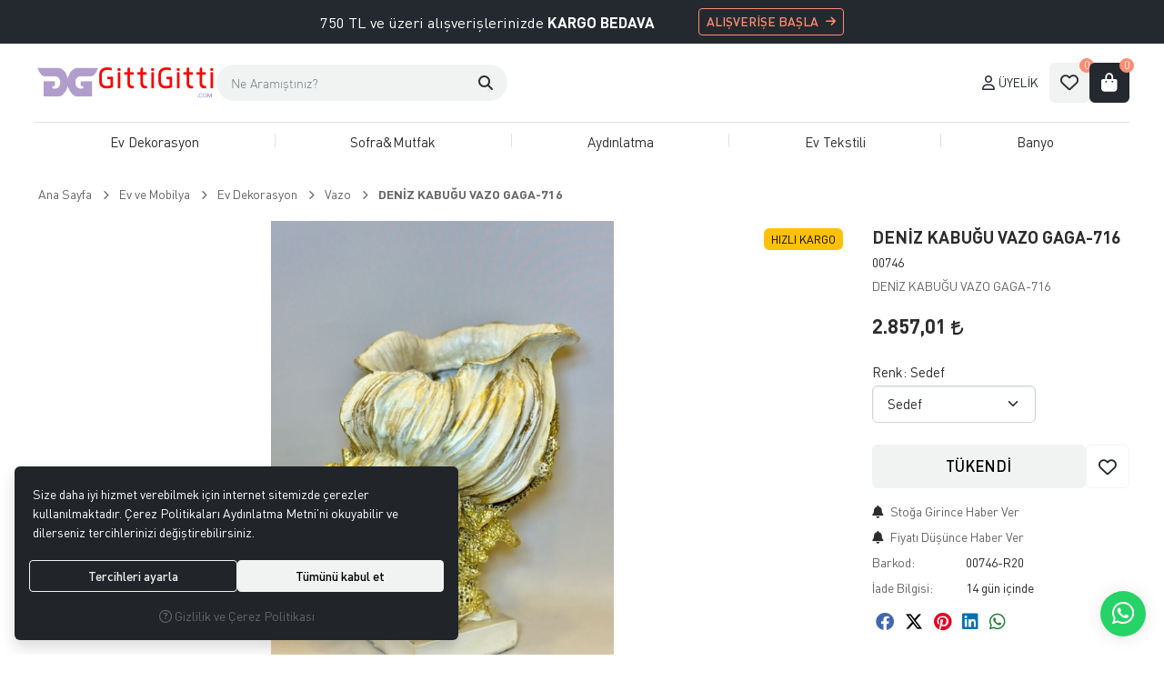

--- FILE ---
content_type: text/html; charset=UTF-8
request_url: https://www.gittigitti.com/deniz-kabugu-vazo-gaga-716-sedef
body_size: 110605
content:
<!DOCTYPE html>
<html lang="tr" dir="ltr">
<head>
	<meta charset="utf-8">
	<meta name="viewport" content="width=device-width, initial-scale=1, maximum-scale=5, user-scalable=yes"/>
	<title>DENİZ KABUĞU VAZO GAGA-716 - GittiGitti</title>
	<meta name="description" content="23x31&amp;nbsp;cm &amp;ouml;l&amp;ccedil;&amp;uuml;lerinde deniz kabuğu fig&amp;uuml;r dekoratif biblo vazo. Yaşam alanlarınızda deniz esintileri yaratmak i&amp;ccedil;in idealdir. Ev, mekan ve ofis dekorasyonunda kullanıma uygundur.&amp;nbsp; Hediyelik eşya olarak tercih edebilirsiniz. Siyah- gold, Altın sedef- beyaz, Bronz v">
	<meta name="keywords" content="deni̇z kabuğu vazo gaga-716,23x31&amp;nbsp;cm &amp;ouml;l&amp;ccedil;&amp;uuml;lerinde deniz kabuğu fig&amp;uuml;r dekoratif biblo vazo. yaşam alanlarınızda deniz esintileri yaratmak i&amp;ccedil;in idealdir. ev, mekan ve ofis dekorasyonunda kullanıma uygundur.&amp;nbsp; hediyelik eşya olarak tercih edebilirsiniz. siyah- gold, altın sedef- beyaz, bronz ve turuncu renk se&amp;ccedil;enekleri mevcuttur.">
	<meta name="robots" content="index,follow">
	<meta name="author" content="www.gittigitti.com">
	<meta name="msvalidate.01" content="">
	<meta name="yandex-verification" content="">
	<link rel="canonical" href="https://www.gittigitti.com/deniz-kabugu-vazo-gaga-716-sedef">
	<!-- BEGIN og -->
	<meta property="og:type" content="website">
	<meta property="og:url" content="https://www.gittigitti.com/deniz-kabugu-vazo-gaga-716-sedef">
	<meta property="og:title" content="DENİZ KABUĞU VAZO GAGA-716, 00746" />
	<meta property="og:description" content="Hızlı Kargo, 2.857,01 TL">
	<meta property="og:site_name" content="GittiGitti.com">	<meta property="og:image" content="https://www.gittigitti.com/UserFiles/Fotograflar/1905-deniz-kabugu-vazo-gaga-716-sedef-renk-272ce1a7583f4634a24e7c9f7d465c08-jpg.jpg">
	<meta property="og:image" content="https://gittigitti.com/UserFiles/Fotograflar/3943-web-logo.png">
	<!-- END og -->
	<link rel="icon" href="//www.gittigitti.com/UserFiles/Fotograflar/favicon.png">
	<link rel="preload" as="image" href="//gittigitti.com/UserFiles/Fotograflar/3943-web-logo.png" fetchpriority="high">
	<script>var curl = "http://www.gittigitti.com", uurl = "//www.gittigitti.com/UserFiles", ccurl = "//www.gittigitti.com", cdn = "//www.gittigitti.com/themes/cdn", turl = "//www.gittigitti.com/themes/gittigitti", purl = "//www.gittigitti.com/placeholder", site = {"curl":"http:\/\/www.gittigitti.com","ModulName":"Urun","ccurl":"\/\/www.gittigitti.com","cdn":"\/\/www.gittigitti.com\/themes\/cdn","VarsayilanResim":"\/\/www.gittigitti.com\/UserFiles\/Fotograflar\/thumbs\/11-gorsel-hazirlaniyor-noimage.png","GecerliDil":"tr","VaryasyonlariListele":"0","ParaBirimi":"TRY","ParaBirimiSolIkon":"","ParaBirimiSagIkon":"<i class='fa fa-try'><\/i>","StokTakibi":"1","domain":"gittigitti.com","StoksuzFiyat":"0","GecerliUlke":null,"GecerliIl":null,"GecerliIlce":null,"GecerliMahalle":null,"mobil":false,"teklif":"0","AnonimFiyatGosterme":"0","isUser":false,"VEtiket":[],"kurye":"0","lurl":"\/\/www.gittigitti.com","GecerliBolge":null,"yuvarlama":"0","CerezMesaji":1,"cookies":{"google_ga":"cookies.marketing","google_ga4":"cookies.performance","google_gtm":"cookies.marketing","criteo":"cookies.marketing","facebook_pixel":"cookies.marketing","google_adwords":"false"},"ayniSepet":false,"gucluSifre":0,"dhl":"0","google_ga":"","google_ga4":"G-JSBPZ7JE5L","google_gtm":"","google_adwords":"","firma":"G\u0130TT\u0130G\u0130TT\u0130 MA\u011eAZACILIK SANAY\u0130 VE T\u0130CARET L\u0130M\u0130TED \u015e\u0130RKET\u0130","firmaKisa":"GittiGitti.com","adresHarita":"0","stoksuzUrunNoIndex":0}, uye = {"mail":null,"adsoyad":null,"grup_id":null,"telif":0,"unvan":null,"vergi_no":null,"vergi_dairesi":null,"tckn":null,"tip":null,"nakitpuan":0,"nakitpuan_string":null,"smsIzin":null,"mailIzin":null,"bulten":null,"telefon":null}, ModulName = "Urun", UrunFotoPlaceholder = "//gittigitti.com/themes/cdn/images/hipotenus/placeholder.gif"; var dil = {"siparis190":"L\u00fctfen hangi hediyeyi almak istedi\u011finizi se\u00e7in!","siparis207":"Sepetinize \u00f6zel hediye se\u00e7iniz","siparis77":"Sepetinize \u00d6zel Hediye","havalefiyati":"Havale Fiyat\u0131","kampanyafiyati":"Kampanya Fiyat\u0131","kargobilgisiseciniz":"L\u00fctfen kargo se\u00e7iniz","teslimatadresiseciniz":"Teslimat adresi se\u00e7iniz","faturaadresiseciniz":"Fatura adresi se\u00e7iniz","teslimatzamaniseciniz":"L\u00fctfen teslimat zaman\u0131 se\u00e7iniz","teslimatzamanidolu":"Dolu","siparis56":"\u00dccretsiz","ccnamebostext":"L\u00fctfen kredi kart\u0131 isim bilgisi girin","ccnobostext":"L\u00fctfen kredi kart\u0131 no bilgisi girin","ccnohatalitext":"Kredi kart\u0131 bilgisini hatal\u0131 girdiniz, l\u00fctfen kontrol ederek tekrar girin","cctrbostext":"L\u00fctfen kredi kart\u0131 son kullanma tarihi bilgisi girin","cctrhatalitext":"Kredi kart\u0131 son kullanma tarihini hatal\u0131 girdiniz, l\u00fctfen kontrol ederek tekrar girin","cvvbostext":"L\u00fctfen kredi kart\u0131 g\u00fcvenlik kodu bilgisi girin","taksitbos":"L\u00fctfen taksit bilgisi se\u00e7iniz","odemesekliyukleniyor":"\u00d6deme \u015fekli y\u00fckleniyor","guvenliodemezorunlu":" (Zorunlu)","pesin":"Pe\u015fin","taksit":"Taksit","taksittutari":"Taksit Tutar\u0131","toplamtutar":"Toplam Tutar","odemegonderiliyorbekleyin":"\u00d6deme bilgileri g\u00f6nderiliyor, l\u00fctfen bekleyiniz.","odemeyontemibos":"L\u00fctfen \u00f6deme y\u00f6ntemini se\u00e7iniz","aynikefil":"Bu kefil bilgileri farkl\u0131 bir sipari\u015fte de kullan\u0131ld\u0131\u011f\u0131 i\u00e7in kefil bilgisini de\u011fi\u015ftirmeniz gerekmektedir.","siparis70":"Kulland\u0131\u011f\u0131n\u0131z taray\u0131c\u0131 i\u015fletim sisteminizle uyumlu olmad\u0131\u011f\u0131 i\u00e7in bu \u00f6deme y\u00f6ntemi ile devam edememektesiniz.","paycell15":"Verilen s\u00fcre i\u00e7inde tek kullan\u0131ml\u0131k sms \u015fifresini girmediniz. Tekrar denemek i\u00e7in t\u0131klay\u0131n.","paycell10":"Kart\u0131n\u0131za isim verin","aramasonuclaritumu":"T\u00fcm Arama Sonu\u00e7lar\u0131n\u0131 G\u00f6r","cerezmesajitext":"Size daha iyi hizmet verebilmek i\u00e7in sitemizde \u00e7erezlere yer veriyoruz. Sitemizi kulland\u0131\u011f\u0131n\u0131z s\u00fcrece Gizlilik ve \u00c7erez Politikam\u0131z\u0131 kabul etmektesiniz.","cerezmesajikabul":"Anlad\u0131m","urunkodu":"\u00dcr\u00fcn Kodu","adet":"Adet","sil":"Sil","toplam":"Toplam","kampanyatoplam":"Kampanyal\u0131 Toplam","kazanciniz":"Kazanc\u0131n\u0131z","aratoplam":"Ara Toplam","alisverisedevamet":"Al\u0131\u015fveri\u015fe devam et","siparisitamamla":"Sipari\u015fi Tamamla","sepetinizdeurunbulunamadi":"Sepetinizde \u00fcr\u00fcn bulunamad\u0131.","filtrele":"Filtrele","urun31":"VAR","urun30":"T\u00dcKEND\u0130","urun40":"Favorilere Ekle","urun41":"Favorilerden Sil","urun42":"Fiyat\u0131 D\u00fc\u015f\u00fcnce Haber Ver","urun43":"Fiyat\u0131 D\u00fc\u015f\u00fcnce Haber Verme","urun44":"Sto\u011fa Girince Haber Ver","urun45":"Sto\u011fa Girince Haber Verme","degerinisecmediniz":" de\u011ferini se\u00e7mediniz","en":"En","boy":"Boy","urunenfazlasiparistext01":"Bu \u00fcr\u00fcnden en fazla ","urunenfazlasiparistext02":" sipari\u015f verebilirsiniz.","urunenazsiparistext01":"Bu \u00fcr\u00fcnden en az ","urunenazsiparistext02":" sipari\u015f verebilirsiniz","siparismiktarigiriniz":"Almak istedi\u011finiz \u00fcr\u00fcn miktar\u0131n\u0131 belirtiniz","endegerigiriniz":"En de\u011feri giriniz","boydegerigiriniz":null,"piledegeriseciniz":"Pile de\u011feri se\u00e7iniz","aksesuaradetbilgisitext01":"","aksesuaradetbilgisitext02":" i\u00e7in adet bilgisi belirtiniz.","aksesuarenbilgisitext01":"","aksesuarenbilgisitext02":" i\u00e7in en bilgisi belirtiniz.","aksesuarboybilgisitext01":"","aksesuarboybilgisitext02":" i\u00e7in boy bilgisi belirtiniz.","veuzeritext01":"","veuzeritext02":" ve \u00fczeri","filtrefiyataraligibaslik":"Fiyat aral\u0131\u011f\u0131 se\u00e7iniz","cerez1":"\u00c7erez Tercihleriniz"};</script>
	<script src="//www.gittigitti.com/themes/cdn/v2/jquery-3.6.0/jquery-3.6.0.min.js"></script>
	<script src="//www.gittigitti.com/themes/cdn/v2/scripts/kvkk.cookie.v2.min.js?v=50454"></script>
	<link rel="stylesheet" href="//www.gittigitti.com/themes/gittigitti/css/css.demeti.min.css?v=50454" rel="preload"><meta name="facebook-domain-verification" content="hcxrzwwr6cprihqd3wx7h67tstxk7n" />
<!-- Global site tag (gtag.js) - Google Analytics -->
	<script>
	function backend_cookies_google_ga41()
	{
		if (!cookies.performance){return;}
		jQuery.ajax({url: 'https://www.googletagmanager.com/gtag/js?id=G-JSBPZ7JE5L', dataType: 'script', async: false});
		window.dataLayer = window.dataLayer || [];
		window.gtag = function(){dataLayer.push(arguments);}
		gtag('js', new Date());
		gtag('config', 'G-JSBPZ7JE5L');
	}
	
	backend_cookies_google_ga41();
	</script>
<script>var fbc_id = 1710883102808198;
function backend_cookies_facebook_pixel1(){
if (!cookies.marketing){return;}


/* Meta Pixel Code */
!function(f,b,e,v,n,t,s)
{if(f.fbq)return;n=f.fbq=function(){n.callMethod?
n.callMethod.apply(n,arguments):n.queue.push(arguments)};
if(!f._fbq)f._fbq=n;n.push=n;n.loaded=!0;n.version='2.0';
n.queue=[];t=b.createElement(e);t.async=!0;
t.src=v;s=b.getElementsByTagName(e)[0];
s.parentNode.insertBefore(t,s)}(window, document,'script',
'https://connect.facebook.net/en_US/fbevents.js');

}
backend_cookies_facebook_pixel1();</script>
</head>
<body data-module="Urun">
<!-- Tema 22 -->
<div class="top-text text-bg-primary">
	<div class="container-fluid">
		<a href="/urunler" target="_self" data-id="toptext0" class="d-flex align-items-center justify-content-center py-2 py-sm-1 text-reset text-decoration-none position-relative">
			<p>750 TL ve üzeri alışverişlerinizde <strong>KARGO BEDAVA</strong></p> <button class="btn btn-sm btn-outline-secondary ms-3 ms-lg-5">ALIŞVERİŞE BAŞLA</button>
			<div class="d-none btn-close btn-close-white position-absolute top-50 end-0 translate-middle-y" role="button" aria-label="Kapat"></div>
		</a>
	</div>
</div>
<header class="main-header mb-3 mb-xl-4">
	<div class="container-fluid">
		<div class="header-inner d-flex align-items-center justify-content-between gap-4 gap-xl-5 py-2">
			<button class="main-nav-toggler btn btn-outline-primary flex-shrink-0" type="button" role="button" aria-controls="navbar" aria-label="MENÜ">
				<i class="fa-solid fa-bars"></i>
			</button>
			<div class="logo">
				<a href="//www.gittigitti.com"><img src="//gittigitti.com/UserFiles/Fotograflar/3943-web-logo.png" width="344" height="120" class="img-fluid" alt="DENİZ KABUĞU VAZO GAGA-716 - GittiGitti"></a>
			</div>
			<button class="cart-toggler btn btn-outline-primary" type="button" data-bs-toggle="offcanvas" data-bs-target="#cartSummary" aria-label="Sepetim">
				<i class="fa-solid fa-bag-shopping"></i>
				<span class="quantity cartQty">0</span>
			</button>
			<div class="header-nav flex-md-grow-1 d-flex align-items-center">
				<button class="main-nav-toggler flex-shrink-0" type="button" aria-controls="navbar" aria-label="MENÜ">
					<i class="fa-solid fa-bars"></i>
					<span class="text">MENÜ</span>
				</button>
				<div class="dropdown search me-md-auto">
    <button class="dropdown-toggle" type="button" data-bs-toggle="dropdown" aria-expanded="false" aria-label="Arama">
        <i class="fa-solid fa-magnifying-glass"></i>
        <span class="text">Arama</span>
    </button>
    <div class="dropdown-menu bg-transparent border-0 rounded-0 shadow-none">
        <form id="searchForm" action="/arama" class="d-flex">
            <input type="text" name="Keyword" id="keyword" class="form-control bg-transparent border-0 rounded-0 shadow-none text-reset" value="" autocomplete="off" placeholder="Ne Aramıştınız?">
            <button type="submit" role="button" aria-label="Arama" id="searchFormButton"><i class="fa-solid fa-magnifying-glass"></i></button>
            <button class="btn-close" type="button" data-bs-toggle="dropdown" aria-expanded="false" aria-label="Arama"></button>
        </form>
    </div>
</div>
<script>var KategoriID = "", MarkaID = "";</script>
<a href="//www.gittigitti.com/giris" class="account text-decoration-none">
					<i class="fa-regular fa-user"></i>
					<span class="text">Üyelik</span>
				</a>
				
				<a href="//www.gittigitti.com/Favoriler" class="favourites flex-shrink-0 text-decoration-none">
					<i class="fa-regular fa-heart"></i>
					<span class="text">Favorilerim</span>
					<span class="quantity favQty">0</span>
				</a>
				<button class="cart flex-shrink-0" data-bs-toggle="offcanvas" data-bs-target="#cartSummary" type="button" aria-label="Sepetim">
					<i class="fa-solid fa-bag-shopping"></i>
					<span class="text">Sepetim</span>
					<span class="quantity cartQty">0</span>
				</button>
				<div class="main-backdrop"></div>
			</div>
		</div>
	</div>
	<nav class="main-nav navbar py-0">
	<div class="container-fluid">
		<div class="main-nav-toggler">
			<div class="title">MENÜ</div>
			<button type="button" class="btn-close" aria-controls="navbar" aria-label="Kapat"></button>
		</div>
		<div class="navbar-content w-100">
			<ul class="list-unstyled mb-0">
				<li class="first flex-fill">
					<a href="https://www.gittigitti.com/ev-yasam" target="_self">Ev Dekorasyon</a><i class="fa-solid fa-chevron-right"></i>
<div class="sub-nav">
	<ul class="list-unstyled list">
		<li>
			<a href="https://www.gittigitti.com/k/56/dekoratif-obje-biblo" target="_self">Dekoratif Obje Biblo</a>
		</li>
		<li>
			<a href="https://www.gittigitti.com/duvar-saati" target="_self">Duvar Saati</a>
		</li>
		<li>
			<a href="https://www.gittigitti.com/k/145/mum-ve-kandil" target="_self">Mum&Kandil</a>
		</li>
		<li>
			<a href="https://www.gittigitti.com/k/66/duvar-dekorasyon-urunleri" target="_self">Duvar Dekorasyon Ürünleri</a>
		</li>
		<li>
			<a href="https://www.gittigitti.com/k/86/dekoratif-kutu" target="_self">Dekoratif Kutu</a>
		</li>
		<li>
			<a href="https://www.gittigitti.com/k/116/ayna" target="_self">Ayna</a>
		</li>
		<li>
			<a href="https://www.gittigitti.com/k/136/cerceve-" target="_self">Çerçeve</a>
		</li>
		<li>
			<a href="https://www.gittigitti.com/k/57/vazo" target="_self">Vazo</a>
		</li>
		<li>
			<a href="https://www.gittigitti.com/k/55/yapay-cicek" target="_self">Yapay Çiçek</a>
		</li>
	</ul>
</div>
				</li>
				<li><div class="vr"></div></li>
				<li class="first flex-fill">
					<a href="https://www.gittigitti.com/k/89/sofra-mutfak" target="_self">Sofra&Mutfak</a>
				</li>
				<li><div class="vr"></div></li>
				<li class="first flex-fill">
					<a href="https://www.gittigitti.com/aydinlatma" target="_self">Aydınlatma</a>
				</li>
				<li><div class="vr"></div></li>
				<li class="first flex-fill">
					<a href="https://www.gittigitti.com/ev-tekstili" target="_self">Ev Tekstili</a>
				</li>
				<li><div class="vr"></div></li>
				<li class="first flex-fill">
					<a href="https://www.gittigitti.com/banyo" target="_self">Banyo</a>
				</li>
				<li><div class="vr"></div></li>
			</ul>
		</div>
	</div>
</nav>
</header>
<div class="offcanvas offcanvas-end" id="cartSummary">
	<div class="offcanvas-header">
		<div class="offcanvas-title">Sepetim</div>
		<button type="button" class="btn-close" data-bs-dismiss="offcanvas" role="button" aria-label="Kapat" aria-hidden="true"></button>
	</div>
	<div class="offcanvas-body" id="cartContent">
	</div>
</div>
<script>var FiltreOtomatikCalistir = 0;</script><div class="container-fluid">
	<div class="product-detail-wrapper">
		<div class="breadcrumb">
	<ul class="list-unstyled">
				<li><a href="https://www.gittigitti.com"><span>Ana Sayfa</span></a></li>
		<li><a href="https://www.gittigitti.com/k/54/ev-ve-mobilya"><span>Ev ve Mobilya</span></a></li>
		<li><a href="https://www.gittigitti.com/ev-yasam"><span>Ev Dekorasyon</span></a></li>
		<li><a href="https://www.gittigitti.com/k/57/vazo"><span>Vazo</span></a></li>
		<li class="last"><a href="https://www.gittigitti.com/deniz-kabugu-vazo-gaga-716-sedef"><h1>DENİZ KABUĞU VAZO GAGA-716</h1></a></li>
	</ul>
</div>
		<div id="productWrapper" data-cart="">
    <div class="d-none"><div id="UrunAdi">DENİZ KABUĞU VAZO GAGA-716</div><div id="KategoriAdi">Vazo</div></div><script>var UrunID = "1066", ID = "1250", EnBoySecimi = 0, SepetMinimum = 1, SepetMaksimum = 0, SepetArtis = 1, UrunBirimi = "Adet", VaryasyonListJson = [{"ID":"1249","FirsatUrunu":"0","UcretsizKargo":1,"KargoUcreti":"","UrunBirimi":"1","SepetArtis":1,"Fiyat":2857.01,"PiyasaFiyat":0,"SatisFiyat":2857.01,"HavaleFiyat":2857.01,"EskiFiyat":0,"ParaBirimi":"<i class='fa fa-try'><\/i>","UrunKodu":"00746","Indirim":0,"IndirimFiyat":2857.01,"StokMiktari":0,"StokMiktariString":"T\u00dcKEND\u0130","StokMiktariBlok":"stokyok","UrunVaryasyon1":"1","UrunVaryasyon2":"0","UrunVaryasyon3":"0","VarID1":"38","VarID2":"0","VarID3":"0","SeoUrl":"https:\/\/www.gittigitti.com\/deniz-kabugu-vazo-gaga-716-bronz","KargoUcretiString":"0,00 <i class='fa fa-try'><\/i>","FiyatString":"2.857,01 <i class='fa fa-try'><\/i>","PiyasaFiyatString":"0,00 <i class='fa fa-try'><\/i>","SatisFiyatString":"2.857,01 <i class='fa fa-try'><\/i>","HavaleFiyatString":"2.857,01 <i class='fa fa-try'><\/i>","EskiFiyatString":"0,00 <i class='fa fa-try'><\/i>","IndirimFiyatString":"2.857,01 <i class='fa fa-try'><\/i>","VergiOrani":0,"VergiOraniString":"%0","VergiHaricFiyat":2857.01,"VergiHaricFiyatString":"2.857,01 <i class='fa fa-try'><\/i>","UpdateDate":"08 May  17:47","noindex":"0","Baslik":"DEN\u0130Z KABU\u011eU VAZO GAGA-716","VarBaslik":{"38":"Bronz"},"VarRenk":{"38":""},"VarFoto":{"38":"11-gorsel-hazirlaniyor-noimage.png"},"Fotolar":[{"Foto":"1904-deniz-kabugu-vazo-gaga-716-bronz-renk-05d8d7d052e64bcdbcd54d06f66d7a44-jpg.jpg","Baslik":"05d8d7d052e64bcdbcd54d06f66d7a44-jpg.jpg","Sira":"0"}],"Favori":0,"FiyatiDusunceHaberVer":0,"GelinceHaberVer":0,"promosyonlar":""},{"ID":"1250","FirsatUrunu":"0","UcretsizKargo":1,"KargoUcreti":"","UrunBirimi":"1","SepetArtis":1,"Fiyat":2857.01,"PiyasaFiyat":0,"SatisFiyat":2857.01,"HavaleFiyat":2857.01,"EskiFiyat":0,"ParaBirimi":"<i class='fa fa-try'><\/i>","UrunKodu":"00746","Indirim":0,"IndirimFiyat":2857.01,"StokMiktari":0,"StokMiktariString":"T\u00dcKEND\u0130","StokMiktariBlok":"stokyok","UrunVaryasyon1":"1","UrunVaryasyon2":"0","UrunVaryasyon3":"0","VarID1":"39","VarID2":"0","VarID3":"0","SeoUrl":"https:\/\/www.gittigitti.com\/deniz-kabugu-vazo-gaga-716-sedef","KargoUcretiString":"0,00 <i class='fa fa-try'><\/i>","FiyatString":"2.857,01 <i class='fa fa-try'><\/i>","PiyasaFiyatString":"0,00 <i class='fa fa-try'><\/i>","SatisFiyatString":"2.857,01 <i class='fa fa-try'><\/i>","HavaleFiyatString":"2.857,01 <i class='fa fa-try'><\/i>","EskiFiyatString":"0,00 <i class='fa fa-try'><\/i>","IndirimFiyatString":"2.857,01 <i class='fa fa-try'><\/i>","VergiOrani":0,"VergiOraniString":"%0","VergiHaricFiyat":2857.01,"VergiHaricFiyatString":"2.857,01 <i class='fa fa-try'><\/i>","UpdateDate":"08 May  17:47","noindex":"0","Baslik":"DEN\u0130Z KABU\u011eU VAZO GAGA-716","VarBaslik":{"39":"Sedef"},"VarRenk":{"39":""},"VarFoto":{"39":"11-gorsel-hazirlaniyor-noimage.png"},"Fotolar":[{"Foto":"1905-deniz-kabugu-vazo-gaga-716-sedef-renk-272ce1a7583f4634a24e7c9f7d465c08-jpg.jpg","Baslik":"272ce1a7583f4634a24e7c9f7d465c08-jpg.jpg","Sira":"0"}],"Favori":0,"FiyatiDusunceHaberVer":0,"GelinceHaberVer":0,"promosyonlar":""},{"ID":"1251","FirsatUrunu":"0","UcretsizKargo":1,"KargoUcreti":"","UrunBirimi":"1","SepetArtis":1,"Fiyat":2857.01,"PiyasaFiyat":0,"SatisFiyat":2857.01,"HavaleFiyat":2857.01,"EskiFiyat":0,"ParaBirimi":"<i class='fa fa-try'><\/i>","UrunKodu":"00746","Indirim":0,"IndirimFiyat":2857.01,"StokMiktari":0,"StokMiktariString":"T\u00dcKEND\u0130","StokMiktariBlok":"stokyok","UrunVaryasyon1":"1","UrunVaryasyon2":"0","UrunVaryasyon3":"0","VarID1":"2","VarID2":"0","VarID3":"0","SeoUrl":"https:\/\/www.gittigitti.com\/deniz-kabugu-vazo-gaga-716-siyah","KargoUcretiString":"0,00 <i class='fa fa-try'><\/i>","FiyatString":"2.857,01 <i class='fa fa-try'><\/i>","PiyasaFiyatString":"0,00 <i class='fa fa-try'><\/i>","SatisFiyatString":"2.857,01 <i class='fa fa-try'><\/i>","HavaleFiyatString":"2.857,01 <i class='fa fa-try'><\/i>","EskiFiyatString":"0,00 <i class='fa fa-try'><\/i>","IndirimFiyatString":"2.857,01 <i class='fa fa-try'><\/i>","VergiOrani":0,"VergiOraniString":"%0","VergiHaricFiyat":2857.01,"VergiHaricFiyatString":"2.857,01 <i class='fa fa-try'><\/i>","UpdateDate":"08 May  17:47","noindex":"0","Baslik":"DEN\u0130Z KABU\u011eU VAZO GAGA-716","VarBaslik":{"2":"Siyah"},"VarRenk":{"2":""},"VarFoto":{"2":"11-gorsel-hazirlaniyor-noimage.png"},"Fotolar":[{"Foto":"1906-deniz-kabugu-vazo-gaga-716-siyah-renk-094708df8f2d42c78dc2f29551dc7ed4-jpg.jpg","Baslik":"094708df8f2d42c78dc2f29551dc7ed4-jpg.jpg","Sira":"0"}],"Favori":0,"FiyatiDusunceHaberVer":0,"GelinceHaberVer":0,"promosyonlar":""},{"ID":"1252","FirsatUrunu":"0","UcretsizKargo":1,"KargoUcreti":"","UrunBirimi":"1","SepetArtis":1,"Fiyat":2857.01,"PiyasaFiyat":0,"SatisFiyat":2857.01,"HavaleFiyat":2857.01,"EskiFiyat":0,"ParaBirimi":"<i class='fa fa-try'><\/i>","UrunKodu":"00746","Indirim":0,"IndirimFiyat":2857.01,"StokMiktari":0,"StokMiktariString":"T\u00dcKEND\u0130","StokMiktariBlok":"stokyok","UrunVaryasyon1":"1","UrunVaryasyon2":"0","UrunVaryasyon3":"0","VarID1":"11","VarID2":"0","VarID3":"0","SeoUrl":"https:\/\/www.gittigitti.com\/deniz-kabugu-vazo-gaga-716-turuncu","KargoUcretiString":"0,00 <i class='fa fa-try'><\/i>","FiyatString":"2.857,01 <i class='fa fa-try'><\/i>","PiyasaFiyatString":"0,00 <i class='fa fa-try'><\/i>","SatisFiyatString":"2.857,01 <i class='fa fa-try'><\/i>","HavaleFiyatString":"2.857,01 <i class='fa fa-try'><\/i>","EskiFiyatString":"0,00 <i class='fa fa-try'><\/i>","IndirimFiyatString":"2.857,01 <i class='fa fa-try'><\/i>","VergiOrani":0,"VergiOraniString":"%0","VergiHaricFiyat":2857.01,"VergiHaricFiyatString":"2.857,01 <i class='fa fa-try'><\/i>","UpdateDate":"08 May  17:47","noindex":"0","Baslik":"DEN\u0130Z KABU\u011eU VAZO GAGA-716","VarBaslik":{"11":"Turuncu"},"VarRenk":{"11":""},"VarFoto":{"11":"11-gorsel-hazirlaniyor-noimage.png"},"Fotolar":[{"Foto":"1907-deniz-kabugu-vazo-gaga-716-turuncu-renk-3ad4344d48e5416a82b9e1c4f505138e-jpg.jpg","Baslik":"3ad4344d48e5416a82b9e1c4f505138e-jpg.jpg","Sira":"0"}],"Favori":0,"FiyatiDusunceHaberVer":0,"GelinceHaberVer":0,"promosyonlar":""}], AksesuarList = '', NoImage = "//www.gittigitti.com/UserFiles/Fotograflar/thumbs/11-gorsel-hazirlaniyor-noimage.png", conversiondata = {"urunID":"1066","varyasyonID":"1250","fiyat":2857.01,"kategoriler":["Ev ve Mobilya","Ev Dekorasyon","Vazo"],"nitelikler":["Sedef"],"paraBirimi":"TRY"}; var productData = []; productData.image = "//www.gittigitti.com/UserFiles/Fotograflar/org/1905-deniz-kabugu-vazo-gaga-716-sedef-renk-272ce1a7583f4634a24e7c9f7d465c08-jpg.jpg"; productData.id = "1066"; productData.vid = "1250"; productData.name = document.getElementById('UrunAdi').innerText; productData.code = "00746"; productData.barcode = "00746-R20"; productData.brand = ""; productData.category = document.getElementById('KategoriAdi').innerText; productData.url = "https://www.gittigitti.com/deniz-kabugu-vazo-gaga-716-sedef"; if("".length){ productData.price = ""; productData.oldprice = "2.857,01"; }else{ productData.price = "2.857,01"; } if(typeof site !== "undefined"){ productData.currency = site.ParaBirimi; }else{ productData.currency = "<i class='fa fa-try'></i>"; }if(typeof conversiondata!="undefined") conversiondata["sayfa"]="detay",conversiondata["urunKodu"]="00746",conversiondata["urunAdi"]=document.getElementById('UrunAdi').innerText,conversiondata["gorsel"]="//www.gittigitti.com/UserFiles/Fotograflar/org/1905-deniz-kabugu-vazo-gaga-716-sedef-renk-272ce1a7583f4634a24e7c9f7d465c08-jpg.jpg",conversiondata["sonFiyat"]=(typeof conversiondata["promosyonluFiyat"] != "undefined") ? conversiondata["promosyonluFiyat"] : (typeof conversiondata["indirimliFiyat"] != "undefined") ? conversiondata["indirimliFiyat"] : conversiondata["fiyat"];if(typeof conversiondata!="undefined" && "".length) conversiondata["marka"]=""</script>
<script>var BuyukFotoSayfalama = 3, KucukFotoSlideYonu = 1, KucukFotoOkKontrol = 1, KucukFotoYol = "103", BuyukFotoConfig = {autoplay: false, infinite: false, arrows: true, fade: false, touchMove: true, dots: false, slidesToShow: 2, slidesToScroll: 1, asNavFor: ".product-thumbs-slider", responsive: [{ breakpoint: 992, settings: { slidesToShow: 1 }}, { breakpoint: 768, settings: { slidesToShow: 1, arrows: false, dots: true }}]}, PaylasBaslik = "GittiGitti", PaylasText = "", PaylasUrl = "https://www.gittigitti.com/deniz-kabugu-vazo-gaga-716-sedef";</script>
<div class="product mb-4 mb-sm-5">
  <div class="row">
    <div class="col-md-7 col-lg-8 col-xl-9">
      <div class="product-image position-relative mb-4 mb-md-3">
        <div class="product-images-container">
	<div class="product-images-slider-container">
		<div class="product-images-slider">
						<div class="images-item"><a href="//www.gittigitti.com/UserFiles/Fotograflar/org/1905-deniz-kabugu-vazo-gaga-716-sedef-renk-272ce1a7583f4634a24e7c9f7d465c08-jpg.jpg" data-lightbox="image-gallery" title="GittiGitti"><img src="//www.gittigitti.com/UserFiles/Fotograflar/1905-deniz-kabugu-vazo-gaga-716-sedef-renk-272ce1a7583f4634a24e7c9f7d465c08-jpg.jpg" loading="lazy" data-zoom-image="//www.gittigitti.com/UserFiles/Fotograflar/org/1905-deniz-kabugu-vazo-gaga-716-sedef-renk-272ce1a7583f4634a24e7c9f7d465c08-jpg.jpg" width="600" height="600" alt="GittiGitti"></a></div>
		</div>
	</div>
</div>
<script src="//www.gittigitti.com/themes/cdn/v2/scripts/b5.urun.fotograflar.v4.min.js?v=50454"></script>
        <ul class="labels list-unstyled position-absolute top-0 end-0 text-end pe-none m-0 p-2">
          <li class="yeni mb-1" data-value="0"><span class="badge text-bg-primary">Yeni</span></li>
        </ul>
        <div class="go-back c-pointer position-absolute top-0 start-0 m-2 d-md-none"><i class="fa-solid fa-arrow-left"></i></div>
      </div>
    </div>
    <div class="col-md-5 col-lg-4 col-xl-3">
      <div class="product-detail justify-content-center justify-content-md-start pt-md-2">
        <div class="product-detail-header d-md-flex align-items-start mb-2">
          <div class="me-2">
            <h2 id="title">DENİZ KABUĞU VAZO GAGA-716</h2>
            <p class="code mb-0" id="code">00746</p>
          </div>
          
        </div>
        <p class="desc mb-2">DENİZ KABUĞU VAZO GAGA-716</p>
        <div class="price d-flex align-items-center justify-content-center justify-content-md-start flex-wrap gap-3 py-3 mb-2">
                    <div class="priceItem d-none"><div id="discountedPrice"></div></div>
          <div class="priceItem"><div id="salePrice">2.857,01 <i class='fa fa-try'></i></div></div>
          <div class="priceItem badge text-bg-secondary d-none">%<span id="discount"></span></div>
          <div class="jump-to-installments w-100 mt-n1"></div>
        </div>
                <div class="product-options" id="variants">
          <div class="variantItem mb-3 d-none" data-title="Renk">
            <div class="title mb-1">Renk: <span class="selectedVariant"></span></div>
            <div class="select mb-3">
              <select name="Nitelik[1]" id="1" class="variantSelectBox form-select" data-id="1">
                <option value="0">Seçiniz</option>
                <option value="38" >Bronz</option><option value="39" selected>Sedef</option><option value="2" >Siyah</option><option value="11" >Turuncu</option>
              </select>
            </div>
          </div>
        </div>
        <div class="cart-wrapper d-flex align-items-center gap-2 mt-4 mb-3">
          <div class="d-flex align-items-center w-100 gap-2" id="cartButtons">
            <div class="quantity flex-shrink-0 input-group border rounded">
              <button class="decQty btn btn-sm border-0" type="button"><i class="fas fa-minus"></i></button>
              <input type="text" name="Adet" value="1" class="form-control text-center border-0 shadow-none">
              <button class="incQty btn btn-sm border-0" type="button"><i class="fas fa-plus"></i></button>
            </div>
            <button type="button" class="addToCartDetailButton btn btn-primary w-100" aria-expanded="false" aria-label="Sepete Ekle">Sepete Ekle</button>
          </div>
          <div class="btn btn-light w-100 pe-none d-none" id="stockInfo">
                        <div id="stock" class="stokyok">TÜKENDİ</div>
            
          </div>
                    <button class="addToFavoritesButton btn btn-outline-light flex-shrink-0 d-flex align-items-center justify-content-center" data-param="FavorilereEkle" data-type="1" aria-expanded="false" aria-label="Favorilere Ekle"><i class="fa-regular fa-heart"></i><div class="text">Favorilere Ekle</div></button>
        </div>
        <ul class="info-list list-unstyled mb-0">
          <li><button class="stockAlertButton d-flex align-items-center justify-content-center mb-2 d-none" data-param="GelinceHaberVer" data-type="1" aria-expanded="false" aria-label="Stoğa Girince Haber Ver"><i class="fa-solid fa-bell"></i> <div class="text ms-2">Stoğa Girince Haber Ver</div></button></li>
                    <li class="mb-2"><button class="priceAlertButton d-flex align-items-center justify-content-center" data-param="FiyatiDusunceHaberVer" data-type="1" aria-expanded="false" aria-label="Fiyatı Düşünce Haber Ver"><i class="fa-solid fa-bell"></i> <div class="text ms-2">Fiyatı Düşünce Haber Ver</div></button></li>
          <li class="campaign d-none" data-value=""><span class="badge text-bg-secondary">Fırsat</span></li>
                    <li class="fast-shipping d-none" data-value="1"><span class="badge text-bg-warning">Hızlı Kargo</span></li>          <li class="mb-2"><label>Barkod:</label> 00746-R20</li>          <li class="return mb-2" data-value="1" data-sure="14" data-value-0="Kabul edilmez" data-value-1="14 gün içinde"><label>İade Bilgisi:</label> </li>
          <li class="d-md-none mb-2">
            <div class="share-on-mobile d-flex justify-content-center align-items-center"><i class="fa-solid fa-share-nodes"></i><div class="text ms-2">Bu Ürünü Paylaş</div></div>
          </li>
        </ul>
        <div class="d-none d-md-block" id="share"></div>
      </div>
    </div>
    <div class="mt-4">
      <div class="tabs-group mb-3" id="productTabGroup">
	<ul class="nav nav-pills mb-3" id="productTab" role="tablist">
		<li class="nav-item" role="presentation">
			<button class="nav-link active" id="headingMain" data-bs-toggle="tab" data-bs-target="#tabpaneMain" type="button" role="tab" aria-controls="tabpaneMain" aria-selected="true">Ürün Bilgisi</button>
		</li>
				<li class="nav-item" role="presentation">
			<button class="nav-link" id="headingInstallments" data-bs-toggle="tab" data-bs-target="#tabpaneInstallments" type="button" role="tab" aria-controls="tabpaneInstallments" aria-selected="false">Taksit Seçenekleri</button>
		</li>
				<li class="nav-item" role="presentation">
			<button class="nav-link" id="headingComments" data-bs-toggle="tab" data-bs-target="#tabpaneComments" type="button" role="tab" aria-controls="tabpaneComments" aria-selected="false">Yorumlar <small>0</small></button>
		</li>
		
	</ul>
	<div class="tab-content" id="myTabContent">
		<div class="tab-pane fade show active" id="tabpaneMain" role="tabpanel" aria-labelledby="headingMain" tabindex="0">
			<p>23x31&nbsp;cm &ouml;l&ccedil;&uuml;lerinde deniz kabuğu fig&uuml;r dekoratif biblo vazo.</p>

<p>Yaşam alanlarınızda deniz esintileri yaratmak i&ccedil;in idealdir.</p>

<p>Ev, mekan ve ofis dekorasyonunda kullanıma uygundur.&nbsp;</p>

<p>Hediyelik eşya olarak tercih edebilirsiniz.</p>

<p>Siyah- gold, Altın sedef- beyaz, Bronz ve Turuncu renk se&ccedil;enekleri mevcuttur.</p>

			<div class="kategori-urun-bilgi"></div>
			<table class="data-table attributes-table values-table">
				<colgroup>
					<col width="25%">
					<col>
				</colgroup>
			</table>
		</div>
				<div class="tab-pane fade" id="tabpaneInstallments" role="tabpanel" aria-labelledby="headingInstallments" tabindex="0">
			<div id="installmentOptions">
				
<div class="table-responsive">
	<div class="row g-3">
		
		<div class="col-sm-6 col-lg-4">
			<table class="table table-striped w-100 mb-0 installment-table text-center">
				
				<thead data-title="Advantage">
					<tr>
						<th class="logo p-0" colspan="3">
							<img src="//www.gittigitti.com/themes/genel/images/advantage.png" loading="lazy" width="150" height="75" alt="Advantage">
						</th>
					</tr>
					<tr>
						<th>Taksit</th>
						<th>Taksit Tutarı</th>
						<th>Toplam Tutar</th>
					</tr>
				</thead>
				<tbody>
					
					<tr>
						<th class="number">Peşin</th>
						<td class="installment-amount">2.857,01 <i class='fa fa-try'></i></td>
						<td class="total-amount">2.857,01 <i class='fa fa-try'></i></td>
					</tr>
					<tr>
						<th class="number">3</th>
						<td class="installment-amount">1.038,05 <i class='fa fa-try'></i></td>
						<td class="total-amount">3.114,14 <i class='fa fa-try'></i></td>
					</tr>
					<tr>
						<th class="number">6</th>
						<td class="installment-amount">552,36 <i class='fa fa-try'></i></td>
						<td class="total-amount">3.314,13 <i class='fa fa-try'></i></td>
					</tr>
					<tr>
						<th class="number">9</th>
						<td class="installment-amount">387,28 <i class='fa fa-try'></i></td>
						<td class="total-amount">3.485,55 <i class='fa fa-try'></i></td>
					</tr>
				</tbody>
			</table>
		</div>
		<div class="col-sm-6 col-lg-4">
			<table class="table table-striped w-100 mb-0 installment-table text-center">
				
				<thead data-title="Axess">
					<tr>
						<th class="logo p-0" colspan="3">
							<img src="//www.gittigitti.com/themes/genel/images/axess.png" loading="lazy" width="150" height="75" alt="Axess">
						</th>
					</tr>
					<tr>
						<th>Taksit</th>
						<th>Taksit Tutarı</th>
						<th>Toplam Tutar</th>
					</tr>
				</thead>
				<tbody>
					
					<tr>
						<th class="number">Peşin</th>
						<td class="installment-amount">2.857,01 <i class='fa fa-try'></i></td>
						<td class="total-amount">2.857,01 <i class='fa fa-try'></i></td>
					</tr>
					<tr>
						<th class="number">3</th>
						<td class="installment-amount">1.038,05 <i class='fa fa-try'></i></td>
						<td class="total-amount">3.114,14 <i class='fa fa-try'></i></td>
					</tr>
					<tr>
						<th class="number">6</th>
						<td class="installment-amount">552,36 <i class='fa fa-try'></i></td>
						<td class="total-amount">3.314,13 <i class='fa fa-try'></i></td>
					</tr>
					<tr>
						<th class="number">9</th>
						<td class="installment-amount">387,28 <i class='fa fa-try'></i></td>
						<td class="total-amount">3.485,55 <i class='fa fa-try'></i></td>
					</tr>
				</tbody>
			</table>
		</div>
		<div class="col-sm-6 col-lg-4">
			<table class="table table-striped w-100 mb-0 installment-table text-center">
				
				<thead data-title="Bonus">
					<tr>
						<th class="logo p-0" colspan="3">
							<img src="//www.gittigitti.com/themes/genel/images/bonus.png" loading="lazy" width="150" height="75" alt="Bonus">
						</th>
					</tr>
					<tr>
						<th>Taksit</th>
						<th>Taksit Tutarı</th>
						<th>Toplam Tutar</th>
					</tr>
				</thead>
				<tbody>
					
					<tr>
						<th class="number">Peşin</th>
						<td class="installment-amount">2.857,01 <i class='fa fa-try'></i></td>
						<td class="total-amount">2.857,01 <i class='fa fa-try'></i></td>
					</tr>
					<tr>
						<th class="number">3</th>
						<td class="installment-amount">1.038,05 <i class='fa fa-try'></i></td>
						<td class="total-amount">3.114,14 <i class='fa fa-try'></i></td>
					</tr>
					<tr>
						<th class="number">6</th>
						<td class="installment-amount">552,36 <i class='fa fa-try'></i></td>
						<td class="total-amount">3.314,13 <i class='fa fa-try'></i></td>
					</tr>
					<tr>
						<th class="number">9</th>
						<td class="installment-amount">387,28 <i class='fa fa-try'></i></td>
						<td class="total-amount">3.485,55 <i class='fa fa-try'></i></td>
					</tr>
				</tbody>
			</table>
		</div>
		<div class="col-sm-6 col-lg-4">
			<table class="table table-striped w-100 mb-0 installment-table text-center">
				
				<thead data-title="Card Finans">
					<tr>
						<th class="logo p-0" colspan="3">
							<img src="//www.gittigitti.com/themes/genel/images/cardfinans.png" loading="lazy" width="150" height="75" alt="Cardfinans">
						</th>
					</tr>
					<tr>
						<th>Taksit</th>
						<th>Taksit Tutarı</th>
						<th>Toplam Tutar</th>
					</tr>
				</thead>
				<tbody>
					
					<tr>
						<th class="number">Peşin</th>
						<td class="installment-amount">2.857,01 <i class='fa fa-try'></i></td>
						<td class="total-amount">2.857,01 <i class='fa fa-try'></i></td>
					</tr>
					<tr>
						<th class="number">3</th>
						<td class="installment-amount">1.038,05 <i class='fa fa-try'></i></td>
						<td class="total-amount">3.114,14 <i class='fa fa-try'></i></td>
					</tr>
					<tr>
						<th class="number">6</th>
						<td class="installment-amount">552,36 <i class='fa fa-try'></i></td>
						<td class="total-amount">3.314,13 <i class='fa fa-try'></i></td>
					</tr>
					<tr>
						<th class="number">9</th>
						<td class="installment-amount">387,28 <i class='fa fa-try'></i></td>
						<td class="total-amount">3.485,55 <i class='fa fa-try'></i></td>
					</tr>
				</tbody>
			</table>
		</div>
		<div class="col-sm-6 col-lg-4">
			<table class="table table-striped w-100 mb-0 installment-table text-center">
				
				<thead data-title="Combo">
					<tr>
						<th class="logo p-0" colspan="3">
							<img src="//www.gittigitti.com/themes/genel/images/ziraat-bankkart.png" loading="lazy" width="150" height="75" alt="Ziraat Bankkart Combo">
						</th>
					</tr>
					<tr>
						<th>Taksit</th>
						<th>Taksit Tutarı</th>
						<th>Toplam Tutar</th>
					</tr>
				</thead>
				<tbody>
					
					<tr>
						<th class="number">Peşin</th>
						<td class="installment-amount">2.857,01 <i class='fa fa-try'></i></td>
						<td class="total-amount">2.857,01 <i class='fa fa-try'></i></td>
					</tr>
					<tr>
						<th class="number">3</th>
						<td class="installment-amount">1.038,05 <i class='fa fa-try'></i></td>
						<td class="total-amount">3.114,14 <i class='fa fa-try'></i></td>
					</tr>
					<tr>
						<th class="number">6</th>
						<td class="installment-amount">552,36 <i class='fa fa-try'></i></td>
						<td class="total-amount">3.314,13 <i class='fa fa-try'></i></td>
					</tr>
					<tr>
						<th class="number">9</th>
						<td class="installment-amount">387,28 <i class='fa fa-try'></i></td>
						<td class="total-amount">3.485,55 <i class='fa fa-try'></i></td>
					</tr>
				</tbody>
			</table>
		</div>
		<div class="col-sm-6 col-lg-4">
			<table class="table table-striped w-100 mb-0 installment-table text-center">
				
				<thead data-title="Maximum">
					<tr>
						<th class="logo p-0" colspan="3">
							<img src="//www.gittigitti.com/themes/genel/images/maximum.png" loading="lazy" width="150" height="75" alt="Maximum">
						</th>
					</tr>
					<tr>
						<th>Taksit</th>
						<th>Taksit Tutarı</th>
						<th>Toplam Tutar</th>
					</tr>
				</thead>
				<tbody>
					
					<tr>
						<th class="number">Peşin</th>
						<td class="installment-amount">2.857,01 <i class='fa fa-try'></i></td>
						<td class="total-amount">2.857,01 <i class='fa fa-try'></i></td>
					</tr>
					<tr>
						<th class="number">3</th>
						<td class="installment-amount">1.038,05 <i class='fa fa-try'></i></td>
						<td class="total-amount">3.114,14 <i class='fa fa-try'></i></td>
					</tr>
					<tr>
						<th class="number">6</th>
						<td class="installment-amount">552,36 <i class='fa fa-try'></i></td>
						<td class="total-amount">3.314,13 <i class='fa fa-try'></i></td>
					</tr>
					<tr>
						<th class="number">9</th>
						<td class="installment-amount">387,28 <i class='fa fa-try'></i></td>
						<td class="total-amount">3.485,55 <i class='fa fa-try'></i></td>
					</tr>
				</tbody>
			</table>
		</div>
		<div class="col-sm-6 col-lg-4">
			<table class="table table-striped w-100 mb-0 installment-table text-center">
				
				<thead data-title="Paraf">
					<tr>
						<th class="logo p-0" colspan="3">
							<img src="//www.gittigitti.com/themes/genel/images/paraf.png" loading="lazy" width="150" height="75" alt="Paraf">
						</th>
					</tr>
					<tr>
						<th>Taksit</th>
						<th>Taksit Tutarı</th>
						<th>Toplam Tutar</th>
					</tr>
				</thead>
				<tbody>
					
					<tr>
						<th class="number">Peşin</th>
						<td class="installment-amount">2.857,01 <i class='fa fa-try'></i></td>
						<td class="total-amount">2.857,01 <i class='fa fa-try'></i></td>
					</tr>
					<tr>
						<th class="number">3</th>
						<td class="installment-amount">1.038,05 <i class='fa fa-try'></i></td>
						<td class="total-amount">3.114,14 <i class='fa fa-try'></i></td>
					</tr>
					<tr>
						<th class="number">6</th>
						<td class="installment-amount">552,36 <i class='fa fa-try'></i></td>
						<td class="total-amount">3.314,13 <i class='fa fa-try'></i></td>
					</tr>
					<tr>
						<th class="number">9</th>
						<td class="installment-amount">387,28 <i class='fa fa-try'></i></td>
						<td class="total-amount">3.485,55 <i class='fa fa-try'></i></td>
					</tr>
				</tbody>
			</table>
		</div>
		<div class="col-sm-6 col-lg-4">
			<table class="table table-striped w-100 mb-0 installment-table text-center">
				
				<thead data-title="World Kart">
					<tr>
						<th class="logo p-0" colspan="3">
							<img src="//www.gittigitti.com/themes/genel/images/world.png" loading="lazy" width="150" height="75" alt="World">
						</th>
					</tr>
					<tr>
						<th>Taksit</th>
						<th>Taksit Tutarı</th>
						<th>Toplam Tutar</th>
					</tr>
				</thead>
				<tbody>
					
					<tr>
						<th class="number">Peşin</th>
						<td class="installment-amount">2.857,01 <i class='fa fa-try'></i></td>
						<td class="total-amount">2.857,01 <i class='fa fa-try'></i></td>
					</tr>
					<tr>
						<th class="number">3</th>
						<td class="installment-amount">1.038,05 <i class='fa fa-try'></i></td>
						<td class="total-amount">3.114,14 <i class='fa fa-try'></i></td>
					</tr>
					<tr>
						<th class="number">6</th>
						<td class="installment-amount">552,36 <i class='fa fa-try'></i></td>
						<td class="total-amount">3.314,13 <i class='fa fa-try'></i></td>
					</tr>
					<tr>
						<th class="number">9</th>
						<td class="installment-amount">387,28 <i class='fa fa-try'></i></td>
						<td class="total-amount">3.485,55 <i class='fa fa-try'></i></td>
					</tr>
				</tbody>
			</table>
		</div>
	</div>
</div>
			</div>
		</div>
				<div class="tab-pane fade" id="tabpaneComments" role="tabpanel" aria-labelledby="headingComments" tabindex="0">
			
<script> var kategori = "urunler", kategoriid = "1250", ModulName = "Urun"; </script>

<div class="alert border d-flex align-items-center fw-semibold" role="alert">
	<i class="fa-solid fa-circle-exclamation fa-lg me-2"></i>
	<div>Yorum eklemek için lütfen <a href='https://www.gittigitti.com/giris'>üye girişi</a> yapınız</div>
</div>
<script src="//www.gittigitti.com/themes/cdn/v2/scripts/b5.yorum.listele.min.js?v=50454"></script>
<p>Ürüne ait yorum bulunmamaktadır.</p>
<div id="comments">
</div>

		</div>
		
	</div>
</div>
    </div>
  </div>
</div>

<div class="benzer-urunler product-detail-products-list">
	<h3 class="theme-h3"><span>Benzer Ürünler</span></h3>
	<div class="products-carousel">
		
		<div class="item"><div class="product-item position-relative mb-3 mb-sm-4" >
  <div class="image position-relative mb-2 mb-md-3 rounded overflow-hidden">
    <a href="https://www.gittigitti.com/byk-boy-kupa-model-vazo-gaga-522" class="image-inner d-block position-relative">
      <div class="lazy loading"><img src="//gittigitti.com/themes/cdn/images/hipotenus/placeholder.gif" data-src="//www.gittigitti.com/UserFiles/Fotograflar/thumbs/1916-byk-boy-kupa-model-vazo-gaga-522-1da744a92a8046a2b90629b986ce503e-jpg.jpg" width="610" height="778" class="b-lazy" alt="BYK.BOY KUPA MODEL VAZO GAGA-522"></div>
    </a>
    <ul class="buttons list-unstyled d-flex flex-wrap align-items-center justify-content-center gap-1 w-100 position-absolute bottom-0 m-0 p-3">
      <li class="add-to-fav"><button class="addToFavoritesButton d-flex align-items-center justify-content-center" data-param="FavorilereEkle" data-type="1" data-product-id="1258" aria-expanded="false" aria-label="Favorilere Ekle"><i class="fa-regular fa-heart"></i><div class="text ms-1">Favorilere Ekle</div></button></li>
      <li class="view"><a href="https://www.gittigitti.com/byk-boy-kupa-model-vazo-gaga-522" class="d-flex align-items-center justify-content-center text-decoration-none"><i class="fa-regular fa-eye"></i><div class="text ms-1">Ürün İncele</div></a></li>
      <li class="add-to-cart"><button class="addToCartButton d-flex align-items-center justify-content-center" data-product-id="1258" data-unit="1" aria-expanded="false" aria-label="Sepete Ekle"><i class="fa-solid fa-bag-shopping"></i><div class="text ms-1">Sepete Ekle</div></button></li>
    </ul>
    <ul class="labels list-unstyled position-absolute top-0 start-0 pe-none m-0 p-2">
      <li class="yeni mb-1" data-value=""><span class="badge text-bg-primary">Yeni</span></li>
      <li class="kampanya mb-1" data-value=""><span class="badge text-bg-secondary">Kampanya</span></li>
      <li class="ucretsiz-kargo mb-1" data-value="0"><span class="badge text-bg-orange">Ücretsiz Kargo</span></li>
    </ul>
  </div>
  <div class="detail text-center">
    <a href="https://www.gittigitti.com/byk-boy-kupa-model-vazo-gaga-522" class="name d-block text-decoration-none mb-1 mb-xl-2">BYK.BOY KUPA MODEL VAZO GAGA-522</a>
    <div class="price d-flex flex-wrap align-items-center justify-content-center gap-2 gap-sm-3">
            <div class="last-price">2.927,69 <i class='fa fa-try'></i></div>
    </div>
  </div>
</div></div>
		<div class="item"><div class="product-item position-relative mb-3 mb-sm-4" >
  <div class="image position-relative mb-2 mb-md-3 rounded overflow-hidden">
    <a href="https://www.gittigitti.com/salon-set-8-parca-kirmizi-varak" class="image-inner d-block position-relative">
      <div class="lazy loading"><img src="//gittigitti.com/themes/cdn/images/hipotenus/placeholder.gif" data-src="//www.gittigitti.com/UserFiles/Fotograflar/thumbs/1221-salon-set-8-parca-kirmizi-varak-8c6572d9-4494-41ce-a303-309e5c7a2186.jpg" width="610" height="778" class="b-lazy" alt="SALON SET 8 PARÇA KIRMIZI VARAK"></div>
    </a>
    <ul class="buttons list-unstyled d-flex flex-wrap align-items-center justify-content-center gap-1 w-100 position-absolute bottom-0 m-0 p-3">
      <li class="add-to-fav"><button class="addToFavoritesButton d-flex align-items-center justify-content-center" data-param="FavorilereEkle" data-type="1" data-product-id="764" aria-expanded="false" aria-label="Favorilere Ekle"><i class="fa-regular fa-heart"></i><div class="text ms-1">Favorilere Ekle</div></button></li>
      <li class="view"><a href="https://www.gittigitti.com/salon-set-8-parca-kirmizi-varak" class="d-flex align-items-center justify-content-center text-decoration-none"><i class="fa-regular fa-eye"></i><div class="text ms-1">Ürün İncele</div></a></li>
      <li class="add-to-cart"><button class="addToCartButton d-flex align-items-center justify-content-center" data-product-id="764" data-unit="1" aria-expanded="false" aria-label="Sepete Ekle"><i class="fa-solid fa-bag-shopping"></i><div class="text ms-1">Sepete Ekle</div></button></li>
    </ul>
    <ul class="labels list-unstyled position-absolute top-0 start-0 pe-none m-0 p-2">
      <li class="yeni mb-1" data-value=""><span class="badge text-bg-primary">Yeni</span></li>
      <li class="kampanya mb-1" data-value=""><span class="badge text-bg-secondary">Kampanya</span></li>
      <li class="ucretsiz-kargo mb-1" data-value="0"><span class="badge text-bg-orange">Ücretsiz Kargo</span></li>
    </ul>
  </div>
  <div class="detail text-center">
    <a href="https://www.gittigitti.com/salon-set-8-parca-kirmizi-varak" class="name d-block text-decoration-none mb-1 mb-xl-2">SALON SET 8 PARÇA KIRMIZI VARAK</a>
    <div class="price d-flex flex-wrap align-items-center justify-content-center gap-2 gap-sm-3">
            <div class="last-price">26.500,00 <i class='fa fa-try'></i></div>
    </div>
  </div>
</div></div>
		<div class="item"><div class="product-item position-relative mb-3 mb-sm-4" >
  <div class="image position-relative mb-2 mb-md-3 rounded overflow-hidden">
    <a href="https://www.gittigitti.com/varakli-cicek-gumus-vazo" class="image-inner d-block position-relative">
      <div class="lazy loading"><img src="//gittigitti.com/themes/cdn/images/hipotenus/placeholder.gif" data-src="//www.gittigitti.com/UserFiles/Fotograflar/thumbs/392-varakli-cicek-gumus-vazo-varakli-cicek-gumus-vazo-varakli-gullu-gumus-vazo.jpg" width="610" height="778" class="b-lazy" alt="Varaklı Çicek Gümüş Vazo"></div>
    </a>
    <ul class="buttons list-unstyled d-flex flex-wrap align-items-center justify-content-center gap-1 w-100 position-absolute bottom-0 m-0 p-3">
      <li class="add-to-fav"><button class="addToFavoritesButton d-flex align-items-center justify-content-center" data-param="FavorilereEkle" data-type="1" data-product-id="233" aria-expanded="false" aria-label="Favorilere Ekle"><i class="fa-regular fa-heart"></i><div class="text ms-1">Favorilere Ekle</div></button></li>
      <li class="view"><a href="https://www.gittigitti.com/varakli-cicek-gumus-vazo" class="d-flex align-items-center justify-content-center text-decoration-none"><i class="fa-regular fa-eye"></i><div class="text ms-1">Ürün İncele</div></a></li>
      <li class="add-to-cart"><button class="addToCartButton d-flex align-items-center justify-content-center" data-product-id="233" data-unit="1" aria-expanded="false" aria-label="Sepete Ekle"><i class="fa-solid fa-bag-shopping"></i><div class="text ms-1">Sepete Ekle</div></button></li>
    </ul>
    <ul class="labels list-unstyled position-absolute top-0 start-0 pe-none m-0 p-2">
      <li class="yeni mb-1" data-value=""><span class="badge text-bg-primary">Yeni</span></li>
      <li class="kampanya mb-1" data-value=""><span class="badge text-bg-secondary">Kampanya</span></li>
      <li class="ucretsiz-kargo mb-1" data-value="0"><span class="badge text-bg-orange">Ücretsiz Kargo</span></li>
    </ul>
  </div>
  <div class="detail text-center">
    <a href="https://www.gittigitti.com/varakli-cicek-gumus-vazo" class="name d-block text-decoration-none mb-1 mb-xl-2">Varaklı Çicek Gümüş Vazo</a>
    <div class="price d-flex flex-wrap align-items-center justify-content-center gap-2 gap-sm-3">
            <div class="last-price">3.872,55 <i class='fa fa-try'></i></div>
    </div>
  </div>
</div></div>
		<div class="item"><div class="product-item position-relative mb-3 mb-sm-4" >
  <div class="image position-relative mb-2 mb-md-3 rounded overflow-hidden">
    <a href="https://www.gittigitti.com/2-li-modern-vazo-set-gaga-1207" class="image-inner d-block position-relative">
      <div class="lazy loading"><img src="//gittigitti.com/themes/cdn/images/hipotenus/placeholder.gif" data-src="//www.gittigitti.com/UserFiles/Fotograflar/thumbs/2195-2-li-modern-vazo-set-gaga-1207-ea338b0732064435b12a5a72b9ad556d-jpg.jpg" width="610" height="778" class="b-lazy" alt="2 'Lİ MODERN VAZO SET GAGA-1207"></div>
    </a>
    <ul class="buttons list-unstyled d-flex flex-wrap align-items-center justify-content-center gap-1 w-100 position-absolute bottom-0 m-0 p-3">
      <li class="add-to-fav"><button class="addToFavoritesButton d-flex align-items-center justify-content-center" data-param="FavorilereEkle" data-type="1" data-product-id="1474" aria-expanded="false" aria-label="Favorilere Ekle"><i class="fa-regular fa-heart"></i><div class="text ms-1">Favorilere Ekle</div></button></li>
      <li class="view"><a href="https://www.gittigitti.com/2-li-modern-vazo-set-gaga-1207" class="d-flex align-items-center justify-content-center text-decoration-none"><i class="fa-regular fa-eye"></i><div class="text ms-1">Ürün İncele</div></a></li>
      <li class="add-to-cart"><button class="addToCartButton d-flex align-items-center justify-content-center" data-product-id="1474" data-unit="1" aria-expanded="false" aria-label="Sepete Ekle"><i class="fa-solid fa-bag-shopping"></i><div class="text ms-1">Sepete Ekle</div></button></li>
    </ul>
    <ul class="labels list-unstyled position-absolute top-0 start-0 pe-none m-0 p-2">
      <li class="yeni mb-1" data-value=""><span class="badge text-bg-primary">Yeni</span></li>
      <li class="kampanya mb-1" data-value=""><span class="badge text-bg-secondary">Kampanya</span></li>
      <li class="ucretsiz-kargo mb-1" data-value="0"><span class="badge text-bg-orange">Ücretsiz Kargo</span></li>
    </ul>
  </div>
  <div class="detail text-center">
    <a href="https://www.gittigitti.com/2-li-modern-vazo-set-gaga-1207" class="name d-block text-decoration-none mb-1 mb-xl-2">2 'Lİ MODERN VAZO SET GAGA-1207</a>
    <div class="price d-flex flex-wrap align-items-center justify-content-center gap-2 gap-sm-3">
            <div class="last-price">2.174,85 <i class='fa fa-try'></i></div>
    </div>
  </div>
</div></div>
		<div class="item"><div class="product-item position-relative mb-3 mb-sm-4" >
  <div class="image position-relative mb-2 mb-md-3 rounded overflow-hidden">
    <a href="https://www.gittigitti.com/kupa-tekli-metal-vazo-gaga-6000" class="image-inner d-block position-relative">
      <div class="lazy loading"><img src="//gittigitti.com/themes/cdn/images/hipotenus/placeholder.gif" data-src="//www.gittigitti.com/UserFiles/Fotograflar/thumbs/1428-kupa-tekli-metal-vazo-gaga-6000-7fa7bae9d2134c1abf434f76e8e24f66-png.png" width="610" height="778" class="b-lazy" alt="KUPA TEKLİ METAL VAZO GAGA-6000"></div>
    </a>
    <ul class="buttons list-unstyled d-flex flex-wrap align-items-center justify-content-center gap-1 w-100 position-absolute bottom-0 m-0 p-3">
      <li class="add-to-fav"><button class="addToFavoritesButton d-flex align-items-center justify-content-center" data-param="FavorilereEkle" data-type="1" data-product-id="928" aria-expanded="false" aria-label="Favorilere Ekle"><i class="fa-regular fa-heart"></i><div class="text ms-1">Favorilere Ekle</div></button></li>
      <li class="view"><a href="https://www.gittigitti.com/kupa-tekli-metal-vazo-gaga-6000" class="d-flex align-items-center justify-content-center text-decoration-none"><i class="fa-regular fa-eye"></i><div class="text ms-1">Ürün İncele</div></a></li>
      <li class="add-to-cart"><button class="addToCartButton d-flex align-items-center justify-content-center" data-product-id="928" data-unit="1" aria-expanded="false" aria-label="Sepete Ekle"><i class="fa-solid fa-bag-shopping"></i><div class="text ms-1">Sepete Ekle</div></button></li>
    </ul>
    <ul class="labels list-unstyled position-absolute top-0 start-0 pe-none m-0 p-2">
      <li class="yeni mb-1" data-value=""><span class="badge text-bg-primary">Yeni</span></li>
      <li class="kampanya mb-1" data-value=""><span class="badge text-bg-secondary">Kampanya</span></li>
      <li class="ucretsiz-kargo mb-1" data-value="0"><span class="badge text-bg-orange">Ücretsiz Kargo</span></li>
    </ul>
  </div>
  <div class="detail text-center">
    <a href="https://www.gittigitti.com/kupa-tekli-metal-vazo-gaga-6000" class="name d-block text-decoration-none mb-1 mb-xl-2">KUPA TEKLİ METAL VAZO GAGA-6000</a>
    <div class="price d-flex flex-wrap align-items-center justify-content-center gap-2 gap-sm-3">
            <div class="last-price">1.639,51 <i class='fa fa-try'></i></div>
    </div>
  </div>
</div></div>
		<div class="item"><div class="product-item position-relative mb-3 mb-sm-4" >
  <div class="image position-relative mb-2 mb-md-3 rounded overflow-hidden">
    <a href="https://www.gittigitti.com/gaga-1207-2-li-modern-vazo-set" class="image-inner d-block position-relative">
      <div class="lazy loading"><img src="//gittigitti.com/themes/cdn/images/hipotenus/placeholder.gif" data-src="//www.gittigitti.com/UserFiles/Fotograflar/thumbs/610-gaga-1207-2-li-modern-vazo-set-gaga-1207-2-li-modern-vazo-set-2li-modern-vazo-set-gaga1207.png" width="610" height="778" class="b-lazy" alt="GAGA-1207 2 'Lİ MODERN VAZO SET"></div>
    </a>
    <ul class="buttons list-unstyled d-flex flex-wrap align-items-center justify-content-center gap-1 w-100 position-absolute bottom-0 m-0 p-3">
      <li class="add-to-fav"><button class="addToFavoritesButton d-flex align-items-center justify-content-center" data-param="FavorilereEkle" data-type="1" data-product-id="392" aria-expanded="false" aria-label="Favorilere Ekle"><i class="fa-regular fa-heart"></i><div class="text ms-1">Favorilere Ekle</div></button></li>
      <li class="view"><a href="https://www.gittigitti.com/gaga-1207-2-li-modern-vazo-set" class="d-flex align-items-center justify-content-center text-decoration-none"><i class="fa-regular fa-eye"></i><div class="text ms-1">Ürün İncele</div></a></li>
      <li class="add-to-cart"><button class="addToCartButton d-flex align-items-center justify-content-center" data-product-id="392" data-unit="1" aria-expanded="false" aria-label="Sepete Ekle"><i class="fa-solid fa-bag-shopping"></i><div class="text ms-1">Sepete Ekle</div></button></li>
    </ul>
    <ul class="labels list-unstyled position-absolute top-0 start-0 pe-none m-0 p-2">
      <li class="yeni mb-1" data-value=""><span class="badge text-bg-primary">Yeni</span></li>
      <li class="kampanya mb-1" data-value=""><span class="badge text-bg-secondary">Kampanya</span></li>
      <li class="ucretsiz-kargo mb-1" data-value="0"><span class="badge text-bg-orange">Ücretsiz Kargo</span></li>
    </ul>
  </div>
  <div class="detail text-center">
    <a href="https://www.gittigitti.com/gaga-1207-2-li-modern-vazo-set" class="name d-block text-decoration-none mb-1 mb-xl-2">GAGA-1207 2 'Lİ MODERN VAZO SET</a>
    <div class="price d-flex flex-wrap align-items-center justify-content-center gap-2 gap-sm-3">
            <div class="last-price">2.279,50 <i class='fa fa-try'></i></div>
    </div>
  </div>
</div></div>
		<div class="item"><div class="product-item position-relative mb-3 mb-sm-4" >
  <div class="image position-relative mb-2 mb-md-3 rounded overflow-hidden">
    <a href="https://www.gittigitti.com/su-kabagi-model-vazo-gaga-3018" class="image-inner d-block position-relative">
      <div class="lazy loading"><img src="//gittigitti.com/themes/cdn/images/hipotenus/placeholder.gif" data-src="//www.gittigitti.com/UserFiles/Fotograflar/thumbs/2191-su-kabagi-model-vazo-gaga-3018-f4a539d8f57b446e9bd8785d5ca91b8d-jpg.jpg" width="610" height="778" class="b-lazy" alt="SU KABAĞI MODEL VAZO GAGA-3018"></div>
    </a>
    <ul class="buttons list-unstyled d-flex flex-wrap align-items-center justify-content-center gap-1 w-100 position-absolute bottom-0 m-0 p-3">
      <li class="add-to-fav"><button class="addToFavoritesButton d-flex align-items-center justify-content-center" data-param="FavorilereEkle" data-type="1" data-product-id="1470" aria-expanded="false" aria-label="Favorilere Ekle"><i class="fa-regular fa-heart"></i><div class="text ms-1">Favorilere Ekle</div></button></li>
      <li class="view"><a href="https://www.gittigitti.com/su-kabagi-model-vazo-gaga-3018" class="d-flex align-items-center justify-content-center text-decoration-none"><i class="fa-regular fa-eye"></i><div class="text ms-1">Ürün İncele</div></a></li>
      <li class="add-to-cart"><button class="addToCartButton d-flex align-items-center justify-content-center" data-product-id="1470" data-unit="1" aria-expanded="false" aria-label="Sepete Ekle"><i class="fa-solid fa-bag-shopping"></i><div class="text ms-1">Sepete Ekle</div></button></li>
    </ul>
    <ul class="labels list-unstyled position-absolute top-0 start-0 pe-none m-0 p-2">
      <li class="yeni mb-1" data-value=""><span class="badge text-bg-primary">Yeni</span></li>
      <li class="kampanya mb-1" data-value=""><span class="badge text-bg-secondary">Kampanya</span></li>
      <li class="ucretsiz-kargo mb-1" data-value="0"><span class="badge text-bg-orange">Ücretsiz Kargo</span></li>
    </ul>
  </div>
  <div class="detail text-center">
    <a href="https://www.gittigitti.com/su-kabagi-model-vazo-gaga-3018" class="name d-block text-decoration-none mb-1 mb-xl-2">SU KABAĞI MODEL VAZO GAGA-3018</a>
    <div class="price d-flex flex-wrap align-items-center justify-content-center gap-2 gap-sm-3">
            <div class="last-price">1.626,12 <i class='fa fa-try'></i></div>
    </div>
  </div>
</div></div>
		<div class="item"><div class="product-item position-relative mb-3 mb-sm-4" >
  <div class="image position-relative mb-2 mb-md-3 rounded overflow-hidden">
    <a href="https://www.gittigitti.com/kosan-at-el-boyamali-dekoratif-vazo" class="image-inner d-block position-relative">
      <div class="lazy loading"><img src="//gittigitti.com/themes/cdn/images/hipotenus/placeholder.gif" data-src="//www.gittigitti.com/UserFiles/Fotograflar/thumbs/3253-kosan-at-el-boyamali-dekoratif-vazo-whatsapp-image-2024-11-11-at-23-36-14-photoroom-jpg.jpg" width="610" height="778" class="b-lazy" alt="Koşan At El Boyamalı Dekoratif Vazo"></div>
    </a>
    <ul class="buttons list-unstyled d-flex flex-wrap align-items-center justify-content-center gap-1 w-100 position-absolute bottom-0 m-0 p-3">
      <li class="add-to-fav"><button class="addToFavoritesButton d-flex align-items-center justify-content-center" data-param="FavorilereEkle" data-type="1" data-product-id="1725" aria-expanded="false" aria-label="Favorilere Ekle"><i class="fa-regular fa-heart"></i><div class="text ms-1">Favorilere Ekle</div></button></li>
      <li class="view"><a href="https://www.gittigitti.com/kosan-at-el-boyamali-dekoratif-vazo" class="d-flex align-items-center justify-content-center text-decoration-none"><i class="fa-regular fa-eye"></i><div class="text ms-1">Ürün İncele</div></a></li>
      <li class="add-to-cart"><button class="addToCartButton d-flex align-items-center justify-content-center" data-product-id="1725" data-unit="1" aria-expanded="false" aria-label="Sepete Ekle"><i class="fa-solid fa-bag-shopping"></i><div class="text ms-1">Sepete Ekle</div></button></li>
    </ul>
    <ul class="labels list-unstyled position-absolute top-0 start-0 pe-none m-0 p-2">
      <li class="yeni mb-1" data-value=""><span class="badge text-bg-primary">Yeni</span></li>
      <li class="kampanya mb-1" data-value=""><span class="badge text-bg-secondary">Kampanya</span></li>
      <li class="ucretsiz-kargo mb-1" data-value="0"><span class="badge text-bg-orange">Ücretsiz Kargo</span></li>
    </ul>
  </div>
  <div class="detail text-center">
    <a href="https://www.gittigitti.com/kosan-at-el-boyamali-dekoratif-vazo" class="name d-block text-decoration-none mb-1 mb-xl-2">Koşan At El Boyamalı Dekoratif Vazo</a>
    <div class="price d-flex flex-wrap align-items-center justify-content-center gap-2 gap-sm-3">
            <div class="last-price">5.000,00 <i class='fa fa-try'></i></div>
    </div>
  </div>
</div></div>
		<div class="item"><div class="product-item position-relative mb-3 mb-sm-4" data-attr="1">
  <div class="image position-relative mb-2 mb-md-3 rounded overflow-hidden">
    <a href="https://www.gittigitti.com/u/2110/uzun-yarim-yuz-dekoratif-vazo-c-4046" class="image-inner d-block position-relative">
      <div class="lazy loading"><img src="//gittigitti.com/themes/cdn/images/hipotenus/placeholder.gif" data-src="//www.gittigitti.com/UserFiles/Fotograflar/thumbs/4583-uzun-yarim-yuz-dekoratif-vazo-c-4046-altin-renk-1image71-photoroom-jpg.jpg" width="610" height="778" class="b-lazy" alt="Uzun Yarım Yüz Dekoratif Vazo C 4046"></div>
    </a>
    <ul class="buttons list-unstyled d-flex flex-wrap align-items-center justify-content-center gap-1 w-100 position-absolute bottom-0 m-0 p-3">
      <li class="add-to-fav"><button class="addToFavoritesButton d-flex align-items-center justify-content-center" data-param="FavorilereEkle" data-type="1" data-product-id="2110" aria-expanded="false" aria-label="Favorilere Ekle"><i class="fa-regular fa-heart"></i><div class="text ms-1">Favorilere Ekle</div></button></li>
      <li class="view"><a href="https://www.gittigitti.com/u/2110/uzun-yarim-yuz-dekoratif-vazo-c-4046" class="d-flex align-items-center justify-content-center text-decoration-none"><i class="fa-regular fa-eye"></i><div class="text ms-1">Ürün İncele</div></a></li>
      <li class="add-to-cart"><button class="addToCartButton d-flex align-items-center justify-content-center" data-product-id="2110" data-unit="1" aria-expanded="false" aria-label="Sepete Ekle"><i class="fa-solid fa-bag-shopping"></i><div class="text ms-1">Sepete Ekle</div></button></li>
    </ul>
    <ul class="labels list-unstyled position-absolute top-0 start-0 pe-none m-0 p-2">
      <li class="yeni mb-1" data-value=""><span class="badge text-bg-primary">Yeni</span></li>
      <li class="kampanya mb-1" data-value=""><span class="badge text-bg-secondary">Kampanya</span></li>
      <li class="ucretsiz-kargo mb-1" data-value="0"><span class="badge text-bg-orange">Ücretsiz Kargo</span></li>
    </ul>
  </div>
  <div class="detail text-center">
    <a href="https://www.gittigitti.com/u/2110/uzun-yarim-yuz-dekoratif-vazo-c-4046" class="name d-block text-decoration-none mb-1 mb-xl-2">Uzun Yarım Yüz Dekoratif Vazo C 4046</a>
    <div class="price d-flex flex-wrap align-items-center justify-content-center gap-2 gap-sm-3">
            <div class="last-price">1.700,00 <i class='fa fa-try'></i></div>
    </div>
  </div>
</div></div>
		<div class="item"><div class="product-item position-relative mb-3 mb-sm-4" data-attr="1">
  <div class="image position-relative mb-2 mb-md-3 rounded overflow-hidden">
    <a href="https://www.gittigitti.com/cok-yuz-dekoratif-vazo-c-0109-altin" class="image-inner d-block position-relative">
      <div class="lazy loading"><img src="//gittigitti.com/themes/cdn/images/hipotenus/placeholder.gif" data-src="//www.gittigitti.com/UserFiles/Fotograflar/thumbs/4451-cok-yuz-dekoratif-vazo-c-0109-altin-renk-image49-photoroom-jpg.jpg" width="610" height="778" class="b-lazy" alt="Çok Yüz Dekoratif Vazo C-0109"></div>
    </a>
    <ul class="buttons list-unstyled d-flex flex-wrap align-items-center justify-content-center gap-1 w-100 position-absolute bottom-0 m-0 p-3">
      <li class="add-to-fav"><button class="addToFavoritesButton d-flex align-items-center justify-content-center" data-param="FavorilereEkle" data-type="1" data-product-id="2065" aria-expanded="false" aria-label="Favorilere Ekle"><i class="fa-regular fa-heart"></i><div class="text ms-1">Favorilere Ekle</div></button></li>
      <li class="view"><a href="https://www.gittigitti.com/cok-yuz-dekoratif-vazo-c-0109-altin" class="d-flex align-items-center justify-content-center text-decoration-none"><i class="fa-regular fa-eye"></i><div class="text ms-1">Ürün İncele</div></a></li>
      <li class="add-to-cart"><button class="addToCartButton d-flex align-items-center justify-content-center" data-product-id="2065" data-unit="1" aria-expanded="false" aria-label="Sepete Ekle"><i class="fa-solid fa-bag-shopping"></i><div class="text ms-1">Sepete Ekle</div></button></li>
    </ul>
    <ul class="labels list-unstyled position-absolute top-0 start-0 pe-none m-0 p-2">
      <li class="yeni mb-1" data-value=""><span class="badge text-bg-primary">Yeni</span></li>
      <li class="kampanya mb-1" data-value=""><span class="badge text-bg-secondary">Kampanya</span></li>
      <li class="ucretsiz-kargo mb-1" data-value="0"><span class="badge text-bg-orange">Ücretsiz Kargo</span></li>
    </ul>
  </div>
  <div class="detail text-center">
    <a href="https://www.gittigitti.com/cok-yuz-dekoratif-vazo-c-0109-altin" class="name d-block text-decoration-none mb-1 mb-xl-2">Çok Yüz Dekoratif Vazo C-0109</a>
    <div class="price d-flex flex-wrap align-items-center justify-content-center gap-2 gap-sm-3">
            <div class="last-price">2.250,00 <i class='fa fa-try'></i></div>
    </div>
  </div>
</div></div>
		<div class="item"><div class="product-item position-relative mb-3 mb-sm-4" data-attr="1">
  <div class="image position-relative mb-2 mb-md-3 rounded overflow-hidden">
    <a href="https://www.gittigitti.com/cok-yuzlu-dekoratif-vazo-c-0110-altin" class="image-inner d-block position-relative">
      <div class="lazy loading"><img src="//gittigitti.com/themes/cdn/images/hipotenus/placeholder.gif" data-src="//www.gittigitti.com/UserFiles/Fotograflar/thumbs/4436-cok-yuzlu-dekoratif-vazo-c-0110-altin-renk-image5-photoroom-jpg.jpg" width="610" height="778" class="b-lazy" alt="Çok Yüzlü Dekoratif Vazo C 0110"></div>
    </a>
    <ul class="buttons list-unstyled d-flex flex-wrap align-items-center justify-content-center gap-1 w-100 position-absolute bottom-0 m-0 p-3">
      <li class="add-to-fav"><button class="addToFavoritesButton d-flex align-items-center justify-content-center" data-param="FavorilereEkle" data-type="1" data-product-id="2060" aria-expanded="false" aria-label="Favorilere Ekle"><i class="fa-regular fa-heart"></i><div class="text ms-1">Favorilere Ekle</div></button></li>
      <li class="view"><a href="https://www.gittigitti.com/cok-yuzlu-dekoratif-vazo-c-0110-altin" class="d-flex align-items-center justify-content-center text-decoration-none"><i class="fa-regular fa-eye"></i><div class="text ms-1">Ürün İncele</div></a></li>
      <li class="add-to-cart"><button class="addToCartButton d-flex align-items-center justify-content-center" data-product-id="2060" data-unit="1" aria-expanded="false" aria-label="Sepete Ekle"><i class="fa-solid fa-bag-shopping"></i><div class="text ms-1">Sepete Ekle</div></button></li>
    </ul>
    <ul class="labels list-unstyled position-absolute top-0 start-0 pe-none m-0 p-2">
      <li class="yeni mb-1" data-value=""><span class="badge text-bg-primary">Yeni</span></li>
      <li class="kampanya mb-1" data-value=""><span class="badge text-bg-secondary">Kampanya</span></li>
      <li class="ucretsiz-kargo mb-1" data-value="0"><span class="badge text-bg-orange">Ücretsiz Kargo</span></li>
    </ul>
  </div>
  <div class="detail text-center">
    <a href="https://www.gittigitti.com/cok-yuzlu-dekoratif-vazo-c-0110-altin" class="name d-block text-decoration-none mb-1 mb-xl-2">Çok Yüzlü Dekoratif Vazo C 0110</a>
    <div class="price d-flex flex-wrap align-items-center justify-content-center gap-2 gap-sm-3">
            <div class="last-price">2.500,00 <i class='fa fa-try'></i></div>
    </div>
  </div>
</div></div>
		<div class="item"><div class="product-item position-relative mb-3 mb-sm-4" >
  <div class="image position-relative mb-2 mb-md-3 rounded overflow-hidden">
    <a href="https://www.gittigitti.com/siyah-beyaz-yarim-yuz-buyuk-dekoratif-vazo-c-4058" class="image-inner d-block position-relative">
      <div class="lazy loading"><img src="//gittigitti.com/themes/cdn/images/hipotenus/placeholder.gif" data-src="//www.gittigitti.com/UserFiles/Fotograflar/thumbs/4497-siyah-beyaz-yarim-yuz-buyuk-dekoratif-vazo-c-4058-c-4058-e-jpg.jpg" width="610" height="778" class="b-lazy" alt="Siyah Beyaz Yarım Yüz Büyük Dekoratif Vazo C 4058"></div>
    </a>
    <ul class="buttons list-unstyled d-flex flex-wrap align-items-center justify-content-center gap-1 w-100 position-absolute bottom-0 m-0 p-3">
      <li class="add-to-fav"><button class="addToFavoritesButton d-flex align-items-center justify-content-center" data-param="FavorilereEkle" data-type="1" data-product-id="2081" aria-expanded="false" aria-label="Favorilere Ekle"><i class="fa-regular fa-heart"></i><div class="text ms-1">Favorilere Ekle</div></button></li>
      <li class="view"><a href="https://www.gittigitti.com/siyah-beyaz-yarim-yuz-buyuk-dekoratif-vazo-c-4058" class="d-flex align-items-center justify-content-center text-decoration-none"><i class="fa-regular fa-eye"></i><div class="text ms-1">Ürün İncele</div></a></li>
      <li class="add-to-cart"><button class="addToCartButton d-flex align-items-center justify-content-center" data-product-id="2081" data-unit="1" aria-expanded="false" aria-label="Sepete Ekle"><i class="fa-solid fa-bag-shopping"></i><div class="text ms-1">Sepete Ekle</div></button></li>
    </ul>
    <ul class="labels list-unstyled position-absolute top-0 start-0 pe-none m-0 p-2">
      <li class="yeni mb-1" data-value=""><span class="badge text-bg-primary">Yeni</span></li>
      <li class="kampanya mb-1" data-value=""><span class="badge text-bg-secondary">Kampanya</span></li>
      <li class="ucretsiz-kargo mb-1" data-value="0"><span class="badge text-bg-orange">Ücretsiz Kargo</span></li>
    </ul>
  </div>
  <div class="detail text-center">
    <a href="https://www.gittigitti.com/siyah-beyaz-yarim-yuz-buyuk-dekoratif-vazo-c-4058" class="name d-block text-decoration-none mb-1 mb-xl-2">Siyah Beyaz Yarım Yüz Büyük Dekoratif Vazo C 4058</a>
    <div class="price d-flex flex-wrap align-items-center justify-content-center gap-2 gap-sm-3">
            <div class="last-price">2.000,00 <i class='fa fa-try'></i></div>
    </div>
  </div>
</div></div>
	</div>
</div>

</div>
<script src="//www.gittigitti.com/themes/cdn/v2/scripts/b5.urun.detay.min.js?v=50454"></script>
		
	</div>
</div>
<script src="//www.gittigitti.com/themes/gittigitti/js/theme-detail.min.js?v=50454" defer></script>
<footer class="main-footer mt-4 mt-sm-5">
	<div class="container-fluid">
		<div class="row align-items-stretch g-2 g-xxl-3 mb-3 mb-md-4 mb-xl-5">
			<div class="col-lg-6">
				<div class="ebulletin es-grid bg-light d-sm-flex align-items-center justify-content-center gap-3 p-3 p-sm-4 h-100 rounded">
					<div class="text mb-3 mb-sm-0">
						<div class="title mb-1 mb-sm-2">Abone Olun</div>
						Fırsatlar ve duyurularımız hakkında bilgi sahibi olmak için kaydolun!
					</div>
					<div class="content">
						<form action="" id="bulletinForm" method="post">
							<div class="form d-flex mb-2">
								<input type="email" class="form-control" placeholder="E-mail adresi yazınız" name="BultenMail" id="bulletinMail" maxlength="150" data-rule-required="true" data-rule-email="true" data-hata-mesaji="Lütfen geçerli bir e-mail adresi belirtiniz">
								<input type="hidden" name="BultenEkle">
								<button type="submit" class="btn border-0" id="bulletinFormButton" role="button" aria-label="E-Bültene Kaydol"><i class="fa fa-angle-right" aria-hidden="true"></i></button>
							</div>
							<div class="form-check">
								<input class="form-check-input" type="checkbox" name="kvk" value="1" id="kvk" data-rule-required="true" data-hata-mesaji="Lütfen e-bülten aboneliğinizi onaylayınız">
								<label class="form-check-label" for="kvk"><a href="/gizlilik-ve-guvenlik">Gizlilik politikasını</a> okudum ve elektronik posta almayı kabul ediyorum.</label>
							</div>
						</form>
					</div>
				</div>
			</div>
			<div class="col-lg-6">
				<div class="social-media es-grid bg-light d-sm-flex align-items-center justify-content-center gap-3 p-3 p-sm-4 h-100 rounded">
					<div class="text mb-3 mb-sm-0">
						<div class="title mb-1 mb-sm-2">Bizi Takip Edin</div>
						Sosyal medya hesaplarımızdan bizi takip edin, en yeni ürünlerimizi kaçırmayın!
					</div>
					<ul class="list-unstyled d-flex flex-wrap gap-2 gap-xl-3 mb-0">
												<li><a href="https://www.instagram.com/gittigitticom" class="instagram" target="_blank" role="link" aria-label="Instagram"><i class="fa-brands fa-instagram"></i></a></li>
												<li><a href="https://www.facebook.com/gittigitticom" class="facebook" target="_blank" role="link" aria-label="Facebook"><i class="fa-brands fa-facebook-f"></i></a></li>
						
					</ul>
				</div>
			</div>
		</div>
		<div class="footer-nav d-md-flex gap-3 mb-3 mb-md-4 mb-xl-5">
	<div class="item flex-fill px-3 px-md-0">
		<h3 class="d-flex d-md-block align-items-center justify-content-between"><a href="javascript:void(0);" target="_self">KURUMSAL</a></h3><i class="fa-solid fa-chevron-right"></i>
<ul class="list-unstyled">
	<li><a href="https://www.gittigitti.com/hakkimizda" target="_self">Hakkımızda</a></li><li><a href="https://www.gittigitti.com/gizlilik-ve-guvenlik" target="_self">Güvenlik</a></li><li><a href="https://www.gittigitti.com/siparis-ve-teslimat" target="_self">Teslimat ve İade Şartları</a></li><li><a href="https://www.gittigitti.com/kargo-secenekleri" target="_self">Kargo Seçenekleri</a></li>
</ul>
	</div>
	<div class="vr"></div><div class="item flex-fill px-3 px-md-0">
		<h3 class="d-flex d-md-block align-items-center justify-content-between"><a href="javascript:void(0);" target="_self">ÖDEME</a></h3><i class="fa-solid fa-chevron-right"></i>
<ul class="list-unstyled">
	<li><a href="https://www.gittigitti.com/gizlilik-ve-guvenlik" target="_self">Gizlilik Politikası</a></li><li><a href="https://www.gittigitti.com/kullanim-kosullari" target="_self">Kullanım Koşulları</a></li><li><a href="https://www.gittigitti.com/odeme-secenekleri-173" target="_self">Ödeme Seçenekleri</a></li><li><a href="https://www.gittigitti.com/satis-sozlesmesi" target="_self">Satış Sözleşmesi</a></li>
</ul>
	</div>
	<div class="vr"></div><div class="item flex-fill px-3 px-md-0">
		<h3 class="d-flex d-md-block align-items-center justify-content-between"><a href="https://www.gittigitti.com/iletisim" target="_self">İLETİŞİM</a></h3><i class="fa-solid fa-chevron-right"></i>
<ul class="list-unstyled">
	<li><a href="https://www.gittigitti.com/iletisim" target="_self">İletişim</a></li>
</ul>
	</div>
	<div class="vr"></div>
</div>
		<div class="shopping-info d-flex align-items-md-center justify-content-between gap-2 px-1">
		<div class="item">
		<a href="/gizlilik-ve-guvenlik" target="_self" class="d-flex flex-column flex-md-row align-items-center justify-content-center">
			<div class="icon flex-shrink-0 mb-2 mb-md-0 me-md-2"><img src="//www.gittigitti.com/UserFiles/Fotograflar/43-616-security-png-security.png" width="36" height="36" alt="GÜVENLİ ALIŞVERİŞ"></div>
			<div class="text">
				<h4 class="title">GÜVENLİ ALIŞVERİŞ</h4>
				<p>256bit SSL ile güvendesiniz</p>
			</div>
		</a>
	</div>
	<div class="item">
		<a href="/siparis-ve-teslimat" target="_self" class="d-flex flex-column flex-md-row align-items-center justify-content-center">
			<div class="icon flex-shrink-0 mb-2 mb-md-0 me-md-2"><img src="//www.gittigitti.com/UserFiles/Fotograflar/44-615-return-png-return.png" width="36" height="36" alt="İADE GARANTİSİ"></div>
			<div class="text">
				<h4 class="title">İADE GARANTİSİ</h4>
				<p>14 gün içinde iade garantisi</p>
			</div>
		</a>
	</div>
	<div class="item">
		<a href="/kargo-secenekleri" target="_self" class="d-flex flex-column flex-md-row align-items-center justify-content-center">
			<div class="icon flex-shrink-0 mb-2 mb-md-0 me-md-2"><img src="//www.gittigitti.com/UserFiles/Fotograflar/45-614-free-delivery-png-free-delivery.png" width="36" height="36" alt="ÜCRETSİZ KARGO"></div>
			<div class="text">
				<h4 class="title">ÜCRETSİZ KARGO</h4>
				<p>750 TL ve üzeri alışverişlerinizde</p>
			</div>
		</a>
	</div>
</div>
		<div class="bottom d-md-flex align-items-center justify-content-between gap-3 py-2">
			<ul class="apps list-unstyled d-flex flex-shrink-0 flex-wrap align-items-center justify-content-center gap-1 gap-xl-2 mb-2 mb-md-0"></ul>
			<p class="flex-shrink-1 text-center mb-0">© 2023 <strong>GİTTİGİTTİ MAĞAZACILIK SANAYİ VE TİCARET LİMİTED ŞİRKETİ</strong>. Tüm hakları saklıdır.</p>
			<ul class="cards list-unstyled d-flex flex-shrink-0 flex-wrap align-items-center justify-content-center gap-2 gap-xl-3 mb-0">
				<li class="mastercard"><svg xmlns="https://www.w3.org/2000/svg" viewBox="0 0 48.428 48.428" width="36" height="36"><path d="M33.933,9.716c-3.741,0.001-7.151,1.419-9.721,3.748c-2.572-2.326-5.98-3.745-9.717-3.745c-0.031,0-0.063,0-0.093,0 C6.444,9.771,0,16.245,0,24.214c0,8.001,6.494,14.494,14.494,14.494c3.737,0,7.145-1.417,9.716-3.745 c-0.537-0.485-1.023-1.022-1.482-1.584h2.993c-0.451,0.553-0.943,1.071-1.472,1.553h-0.002c-0.012,0.013-0.025,0.021-0.037,0.032 c2.573,2.33,5.985,3.75,9.728,3.749c8.005-0.003,14.492-6.495,14.49-14.499c0-0.003,0-0.005,0-0.007 C48.429,16.203,41.938,9.714,33.933,9.716z M22.894,14.961h2.755c0.406,0.492,0.783,1.01,1.125,1.552h-4.915 C22.176,15.995,22.524,15.462,22.894,14.961z M21.003,18.035h6.607c0.235,0.502,0.443,1.021,0.625,1.553H20.22 C20.3,19.438,20.58,18.834,21.003,18.035z M5.917,27.906l0.879-5.542l-1.983,5.542H3.75l-0.138-5.542l-0.939,5.542H1.184 l1.234-7.35H4.67l0.079,4.51l1.521-4.51h2.443l-1.217,7.35H5.917z M11.182,27.894l0.051-0.587 c-0.024,0.003-0.494,0.709-1.583,0.709c-0.57,0-1.49-0.311-1.49-1.663c0-1.719,1.402-2.289,2.737-2.289 c0.21,0,0.663,0.038,0.663,0.038s0.051-0.105,0.051-0.389c0-0.467-0.42-0.531-0.995-0.531c-1.013,0-1.682,0.271-1.682,0.271 l0.224-1.33c0,0,0.812-0.34,1.869-0.34c0.547,0,2.12,0.058,2.12,1.861l-0.606,4.25H11.182z M16.925,26.022 c0,2.051-1.987,1.963-2.334,1.963c-1.295,0-1.695-0.179-1.732-0.189l0.206-1.35c0.002-0.012,0.65,0.235,1.371,0.235 c0.416,0,0.956-0.041,0.956-0.538c0-0.744-1.932-0.566-1.932-2.333c0-1.559,1.158-2.015,2.3-2.015 c0.882,0,1.424,0.121,1.424,0.121l-0.195,1.362c0,0-0.837-0.069-1.054-0.069c-0.549,0-0.848,0.12-0.848,0.504 C15.086,24.485,16.925,24.107,16.925,26.022z M19.311,26.56c0.137,0,0.292-0.047,0.398-0.047l-0.193,1.311 c-0.155,0.043-0.594,0.199-1.157,0.203c-0.719,0.006-1.23-0.396-1.23-1.308c0-0.612,0.877-5.655,0.911-5.688h1.543l-0.157,0.902 h0.77l-0.197,1.453h-0.817l-0.434,2.677C18.715,26.276,18.774,26.56,19.311,26.56z M22.705,21.763c1.694,0,2.201,1.24,2.201,2.257 c0,0.407-0.204,1.407-0.204,1.407h-3.136c0,0-0.29,1.235,1.367,1.235c0.777,0,1.639-0.38,1.639-0.38L24.3,27.769 c0,0-0.498,0.254-1.63,0.254c-1.227,0-2.666-0.519-2.666-2.699C20.005,23.435,21.153,21.763,22.705,21.763z M26.792,31.886H21.65 c-0.313-0.5-0.605-1.013-0.856-1.552h6.843C27.385,30.87,27.103,31.388,26.792,31.886z M26.447,27.917h-1.584l0.963-5.982h1.437 l-0.138,0.867c0,0,0.512-0.943,1.203-0.943c0.201,0,0.298,0.02,0.298,0.02c-0.205,0.418-0.386,0.801-0.574,1.79 C26.98,23.289,26.898,25.362,26.447,27.917z M32.482,27.824c0,0-0.83,0.212-1.35,0.212c-1.842,0-2.777-1.271-2.777-3.196 c0-2.903,1.733-4.449,3.514-4.449c0.805,0,1.738,0.378,1.738,0.378l-0.252,1.635c0,0-0.631-0.441-1.416-0.441 c-1.05,0-1.992,1.002-1.992,2.823c0,0.897,0.439,1.733,1.535,1.733c0.521,0,1.276-0.379,1.276-0.379L32.482,27.824z M36.197,27.897l0.052-0.591c-0.025,0.003-0.495,0.709-1.583,0.709c-0.57,0-1.49-0.311-1.49-1.663 c0-1.719,1.402-2.289,2.736-2.289c0.21,0,0.664,0.038,0.664,0.038s0.052-0.104,0.052-0.388c0-0.467-0.42-0.531-0.996-0.531 c-1.013,0-1.681,0.271-1.681,0.271l0.224-1.33c0,0,0.812-0.34,1.87-0.34c0.546,0,2.12,0.058,2.119,1.861l-0.606,4.25 C37.557,27.897,36.197,27.897,36.197,27.897z M39.404,27.917H37.82l0.963-5.982h1.438l-0.138,0.867c0,0,0.513-0.943,1.204-0.943 c0.201,0,0.297,0.02,0.297,0.02c-0.204,0.418-0.387,0.801-0.574,1.79C39.937,23.289,39.855,25.362,39.404,27.917z M44.133,27.901 L44.2,27.35c0,0-0.512,0.646-1.438,0.646c-1.283,0-1.912-1.239-1.912-2.505c0-1.958,1.178-3.665,2.592-3.665 c0.91,0.002,1.491,0.805,1.491,0.805l0.334-2.065l1.547-0.003l-1.18,7.338H44.133z M47.185,27.694 c-0.041,0.074-0.099,0.131-0.173,0.175c-0.073,0.041-0.151,0.062-0.233,0.062c-0.08,0-0.157-0.021-0.231-0.062 c-0.074-0.044-0.132-0.101-0.173-0.175c-0.042-0.075-0.062-0.151-0.062-0.232c0-0.082,0.021-0.16,0.062-0.234 c0.041-0.074,0.102-0.134,0.175-0.174c0.076-0.041,0.151-0.062,0.229-0.062c0.08,0,0.156,0.021,0.23,0.062 c0.076,0.041,0.134,0.098,0.176,0.174c0.043,0.075,0.062,0.153,0.062,0.234S47.227,27.62,47.185,27.694z"/><path d="M47.061,32.117c-0.01-0.007-0.019-0.018-0.035-0.024c-0.016-0.006-0.041-0.009-0.08-0.009h-0.094v0.15h0.1 c0.047,0,0.078-0.004,0.096-0.021c0.017-0.014,0.025-0.031,0.025-0.055C47.073,32.142,47.069,32.131,47.061,32.117z"/><path d="M47.384,32.027c-0.043-0.078-0.102-0.133-0.177-0.174c-0.075-0.041-0.151-0.062-0.229-0.062 c-0.08,0-0.156,0.021-0.23,0.062c-0.074,0.041-0.135,0.098-0.176,0.174c-0.043,0.074-0.062,0.152-0.062,0.232 s0.021,0.159,0.062,0.232c0.043,0.074,0.101,0.134,0.174,0.175c0.074,0.041,0.152,0.062,0.234,0.062 c0.08,0,0.158-0.021,0.231-0.062c0.073-0.041,0.132-0.101,0.173-0.175c0.042-0.073,0.062-0.151,0.062-0.232 S47.425,32.1,47.384,32.027z M47.096,32.519L47.096,32.519l-0.044-0.079c-0.035-0.062-0.064-0.103-0.086-0.119 c-0.014-0.01-0.036-0.018-0.064-0.018h-0.047v0.215h-0.082v-0.505h0.174c0.06,0,0.103,0.005,0.127,0.015 c0.027,0.01,0.05,0.024,0.064,0.049c0.016,0.023,0.023,0.048,0.023,0.074c0,0.037-0.014,0.068-0.039,0.097 c-0.026,0.026-0.062,0.043-0.105,0.046c0.018,0.006,0.032,0.016,0.043,0.027c0.021,0.02,0.045,0.053,0.075,0.099l0.062,0.099 H47.096z"/><path d="M11.022,25.211c-1.131,0-1.36,0.508-1.36,0.931c0,0.218,0.125,0.582,0.604,0.582c0.929,0,1.122-1.218,1.092-1.477 C11.314,25.238,11.286,25.212,11.022,25.211z"/><path d="M22.711,23.144c-0.841,0-1.003,0.957-1.003,1.058h1.713C23.421,24.125,23.582,23.144,22.711,23.144z"/><path d="M43.709,23.311c-0.679,0-1.216,0.788-1.215,1.985c0,0.73,0.26,1.198,0.816,1.198c0.836,0,1.239-1.091,1.239-1.904 C44.549,23.693,44.264,23.311,43.709,23.311z"/><path d="M47.115,27.268c-0.035-0.062-0.084-0.11-0.146-0.145c-0.062-0.035-0.125-0.052-0.191-0.052 c-0.064,0-0.129,0.018-0.191,0.052c-0.062,0.032-0.111,0.082-0.146,0.145c-0.035,0.063-0.053,0.13-0.053,0.195 c0,0.067,0.018,0.133,0.051,0.194c0.037,0.062,0.084,0.109,0.146,0.146c0.062,0.034,0.126,0.054,0.193,0.054 c0.067,0,0.133-0.02,0.193-0.054c0.062-0.035,0.11-0.083,0.146-0.146c0.035-0.062,0.051-0.127,0.051-0.194 C47.168,27.397,47.15,27.331,47.115,27.268z M46.898,27.72l-0.045-0.078c-0.035-0.063-0.063-0.103-0.084-0.118 c-0.017-0.013-0.037-0.019-0.066-0.019h-0.046v0.214h-0.084v-0.504h0.175c0.059,0,0.103,0.005,0.128,0.016 c0.025,0.009,0.047,0.026,0.064,0.048c0.017,0.022,0.023,0.047,0.023,0.074c0,0.037-0.014,0.068-0.04,0.096 c-0.026,0.029-0.062,0.041-0.104,0.046c0.02,0.008,0.033,0.017,0.043,0.026c0.021,0.021,0.045,0.051,0.074,0.099l0.062,0.1 C46.998,27.72,46.898,27.72,46.898,27.72z"/><path d="M36.039,25.211c-1.131,0-1.36,0.508-1.36,0.931c0,0.218,0.124,0.582,0.604,0.582c0.929,0,1.121-1.218,1.092-1.477 C36.33,25.238,36.302,25.212,36.039,25.211z"/><path d="M46.864,27.318c-0.008-0.01-0.019-0.018-0.034-0.025c-0.017-0.005-0.042-0.01-0.082-0.01v0.001h-0.091v0.152h0.099 c0.047,0,0.078-0.006,0.097-0.021c0.015-0.015,0.024-0.034,0.024-0.056C46.877,27.342,46.873,27.332,46.864,27.318z"/></svg></li>
				<li class="maestro"><svg xmlns="https://www.w3.org/2000/svg" viewBox="0 0 48.43 48.43" width="36" height="36"><path d="M47.381,32.029c-0.041-0.076-0.1-0.133-0.177-0.174c-0.074-0.041-0.15-0.062-0.229-0.062c-0.08,0-0.156,0.021-0.23,0.062 c-0.074,0.041-0.135,0.098-0.176,0.174c-0.041,0.073-0.062,0.151-0.062,0.232s0.021,0.159,0.062,0.232 c0.043,0.074,0.101,0.134,0.174,0.175c0.074,0.041,0.152,0.062,0.234,0.062c0.079,0,0.157-0.021,0.231-0.062 c0.073-0.041,0.131-0.101,0.173-0.175c0.041-0.073,0.062-0.152,0.062-0.232C47.443,32.18,47.423,32.102,47.381,32.029z M47.135,32.435h-0.102l-0.062-0.154H46.91v0.154h-0.082v-0.392h0.164c0.02,0,0.061,0.001,0.102,0.022 c0.021,0.02,0.041,0.059,0.041,0.098c0,0.043-0.02,0.084-0.061,0.102L47.135,32.435z"/><path d="M47.013,32.123c0-0.008-0.041-0.008-0.062-0.008H46.91v0.101h0.062c0,0,0.021,0,0.041-0.008 c0.021-0.009,0.021-0.028,0.021-0.046C47.034,32.147,47.034,32.131,47.013,32.123z"/><path d="M33.935,9.716c-3.743,0.001-7.153,1.42-9.723,3.748c-2.572-2.327-5.98-3.745-9.718-3.745c-0.031,0-0.062,0-0.093,0 C6.443,9.771,0,16.245,0,24.214c0,8.002,6.494,14.494,14.494,14.494c3.738,0,7.145-1.418,9.717-3.745 c-0.537-0.485-1.023-1.022-1.482-1.584h2.994c-0.452,0.554-0.945,1.072-1.472,1.552h-0.003c0.001,0.002,0.001,0.002,0.001,0.002 c-0.012,0.011-0.025,0.019-0.037,0.031c2.571,2.331,5.985,3.75,9.729,3.749c8.006-0.002,14.491-6.494,14.489-14.498 c0-0.003,0-0.005,0-0.007C48.428,16.204,41.937,9.716,33.935,9.716z M22.894,14.962h2.754c0.408,0.491,0.785,1.01,1.125,1.552 H21.86C22.174,15.995,22.522,15.464,22.894,14.962z M21.002,18.037h6.605c0.237,0.503,0.445,1.021,0.625,1.553h-8.013 C20.298,19.44,20.578,18.836,21.002,18.037z M13.698,27.69h-1.72l1.024-5.37l-2.355,5.37H9.091l-0.287-5.334L7.78,27.69H6.223 l1.332-6.982h2.683l0.123,4.324l1.905-4.324h2.786L13.698,27.69z M19.782,24.673l-0.369,2.017l-0.061,0.361l-0.041,0.288 l-0.021,0.194l-0.02,0.154h-1.433l0.041-0.587c-0.429,0.468-1.024,0.685-1.802,0.685c-0.922,0-1.557-0.633-1.557-1.549 c0-1.382,1.106-2.19,3.01-2.19c0.184,0,0.43,0.017,0.696,0.044c0.041-0.187,0.062-0.265,0.062-0.369 c0-0.375-0.308-0.515-1.106-0.515c-0.492,0-1.045,0.059-1.413,0.157l-0.246,0.062l-0.143,0.037l0.225-1.279 c0.86-0.218,1.413-0.299,2.048-0.299c1.474,0,2.253,0.577,2.253,1.665C19.905,23.831,19.885,24.042,19.782,24.673z M23.204,21.871 c1.412,0,2.314,0.803,2.314,2.062c0,0.421-0.062,0.828-0.207,1.404h-3.398c-0.021,0.087-0.021,0.126-0.021,0.18 c0,0.657,0.512,0.992,1.495,0.992c0.615,0,1.168-0.11,1.782-0.36l-0.286,1.422c-0.574,0.154-1.147,0.229-1.741,0.229 c-1.925,0-2.929-0.873-2.929-2.546C20.213,23.307,21.483,21.873,23.204,21.871z M26.791,31.888h-5.143 c-0.312-0.5-0.605-1.013-0.856-1.552h6.843C27.384,30.873,27.103,31.389,26.791,31.888z M29.942,23.315 c-0.451-0.052-0.901-0.083-1.25-0.083c-0.554,0-0.84,0.156-0.84,0.461c0,0.266,0.082,0.33,0.799,0.618 c0.879,0.345,1.229,0.802,1.229,1.581c0,1.296-0.84,1.895-2.684,1.895c-0.224,0-0.531-0.017-0.941-0.047 c-0.205-0.015-0.368-0.031-0.472-0.052l-0.307-0.056l-0.082-0.016l0.246-1.31c0.553,0.156,1.026,0.224,1.557,0.224 c0.676,0,0.983-0.158,0.983-0.512c0-0.26-0.103-0.344-0.799-0.627c-0.921-0.371-1.331-0.867-1.331-1.583 c0-1.049,0.676-1.922,2.602-1.922c0.41,0,1.086,0.05,1.535,0.112L29.942,23.315z M32.627,26.419c0.183,0,0.326-0.018,0.449-0.055 l-0.225,1.26c-0.471,0.129-0.839,0.186-1.229,0.186c-0.881,0-1.352-0.443-1.352-1.248c0-0.16,0.02-0.33,0.041-0.51l0.103-0.559 l0.081-0.449l0.799-4.336h1.699l-0.245,1.304h0.88l-0.246,1.382h-0.881l-0.45,2.369c-0.021,0.103-0.021,0.181-0.021,0.234 C32.03,26.292,32.215,26.417,32.627,26.419z M36.816,23.61c-0.819,0-1.084,0.61-1.699,4.083h-1.721l1.045-5.68h1.557l-0.164,0.862 c0.533-0.671,0.941-0.923,1.495-0.923c0.062,0,0.124,0.006,0.185,0.014c0,0.003,0.063,0.014,0.146,0.034 c0.02,0.006,0.04,0.006,0.184,0.062l-0.612,1.605l-0.205-0.042C36.945,23.615,36.884,23.61,36.816,23.61z M39.855,27.842 c-1.95,0-2.726-1.178-2.726-2.619c0-2.011,1.331-3.376,3.379-3.376c1.784,0,2.726,1.122,2.726,2.562c0,0.353,0,0.377-0.041,0.707 C42.926,27.005,41.615,27.844,39.855,27.842z M43.377,27.69c-0.246,0-0.451-0.199-0.451-0.445c0-0.242,0.205-0.441,0.451-0.441 c0.246,0,0.451,0.199,0.451,0.441C43.828,27.492,43.623,27.69,43.377,27.69z"/><path d="M43.377,26.909c-0.184,0-0.348,0.151-0.348,0.336c0,0.19,0.164,0.34,0.348,0.34c0.185,0,0.328-0.152,0.328-0.34 C43.705,27.061,43.562,26.909,43.377,26.909z M43.54,27.443h-0.103l-0.062-0.153h-0.062v0.153h-0.082V27.05h0.164 c0.022,0,0.063,0.002,0.104,0.023c0.02,0.019,0.041,0.058,0.041,0.098c0,0.042-0.021,0.084-0.062,0.102L43.54,27.443z"/><path d="M43.417,27.13c0.001-0.009-0.04-0.009-0.06-0.009h-0.043v0.101h0.062c0,0,0.021,0,0.041-0.008 c0.021-0.009,0.021-0.028,0.021-0.045C43.438,27.154,43.438,27.138,43.417,27.13z"/><path d="M23.183,23.172c-0.553,0-0.942,0.361-1.106,1.019l1.905,0.004c0-0.124,0-0.22,0-0.294 C23.982,23.44,23.695,23.172,23.183,23.172z"/><path d="M17.631,25.139c-0.961-0.001-1.453,0.29-1.453,0.864c0,0.353,0.226,0.579,0.614,0.579c0.697,0,1.188-0.582,1.229-1.422 C17.836,25.141,17.754,25.139,17.631,25.139z"/><path d="M40.468,23.237c-0.881,0-1.413,1.035-1.413,1.947c0,0.772,0.368,1.29,0.983,1.278c0.37,0,1.167-0.509,1.311-1.392 c0.04-0.207,0.061-0.434,0.061-0.681C41.41,23.797,41.165,23.235,40.468,23.237z"/></svg></li>
				<li class="visa"><svg xmlns="https://www.w3.org/2000/svg" viewBox="0 0 47.834 47.834" width="52" height="52"><polygon points="19.153,16.799 16.722,31.065 20.61,31.065 23.043,16.799 "/><path d="M13.462,16.815l-3.808,9.729l-0.406-1.469c-0.751-1.77-2.883-4.312-5.386-5.914l3.482,11.897l4.114-0.007l6.123-14.239 L13.462,16.815z"/><path d="M7.772,17.836c-0.226-0.869-0.881-1.128-1.694-1.159H0.05L0,16.961c4.691,1.138,7.795,3.88,9.083,7.177L7.772,17.836z"/><path d="M30.923,19.534c1.272-0.02,2.194,0.258,2.91,0.546l0.351,0.165l0.526-3.092c-0.77-0.289-1.977-0.599-3.483-0.599 c-3.842,0-6.55,1.935-6.571,4.708c-0.025,2.049,1.929,3.193,3.405,3.876c1.515,0.7,2.023,1.145,2.016,1.77 c-0.012,0.955-1.208,1.393-2.325,1.393c-1.557,0-2.384-0.215-3.661-0.747l-0.501-0.228l-0.547,3.193 c0.91,0.399,2.589,0.742,4.332,0.76c4.087,0,6.743-1.912,6.771-4.875c0.017-1.621-1.02-2.858-3.267-3.873 c-1.36-0.662-2.192-1.102-2.184-1.77C28.695,20.168,29.401,19.534,30.923,19.534z"/><path d="M44.688,16.815h-3.004c-0.933,0-1.627,0.254-2.037,1.184l-5.773,13.074h4.083c0,0,0.666-1.758,0.817-2.143 c0.447,0,4.414,0.006,4.979,0.006c0.116,0.498,0.474,2.137,0.474,2.137h3.607L44.688,16.815z M39.893,26.01 c0.32-0.819,1.549-3.987,1.549-3.987c-0.021,0.039,0.317-0.825,0.518-1.362l0.262,1.23c0,0,0.745,3.406,0.901,4.119H39.893z"/></svg></li>
				<li class="amex"><svg xmlns="https://www.w3.org/2000/svg" viewBox="0 0 47.902 47.902" width="50" height="50"><polygon points="34.554,17.56 33.673,19.699 35.444,19.699 "/><polygon points="4.105,17.56 3.234,19.699 4.983,19.699 "/><path d="M24.32,17.863c-0.152-0.086-0.386-0.097-0.608-0.097h-1.58v1.191h1.559c0.247,0,0.455-0.004,0.634-0.11 c0.165-0.087,0.264-0.276,0.264-0.51C24.589,18.107,24.486,17.941,24.32,17.863z"/><path d="M29.816,27.093C29.66,27,29.43,26.996,29.204,26.996h-1.58v1.205h1.559c0.25,0,0.463-0.008,0.636-0.109 c0.166-0.102,0.265-0.285,0.265-0.516C30.081,27.345,29.982,27.179,29.816,27.093z"/><path d="M23.571,26.994h-1.672v1.367h1.656c0.493,0,0.8-0.244,0.8-0.707C24.354,27.182,24.035,26.994,23.571,26.994z"/><path d="M47.262,27.8c-0.009-0.009-0.019-0.019-0.028-0.026c0.243-0.158,0.405-0.432,0.405-0.744v-1.143 c0-0.491-0.397-0.887-0.887-0.887h-2.57c-0.801,0-1.405,0.236-1.845,0.592C42.214,25.248,41.898,25,41.511,25h-2.57 c-0.707,0-1.264,0.175-1.688,0.463C37.099,25.188,36.822,25,36.49,25h-4.28c-0.345,0-0.636,0.201-0.783,0.488 c-0.061-0.043-0.106-0.093-0.17-0.131C30.636,25.025,29.976,25,29.296,25h-2.963c-0.345,0-0.637,0.203-0.783,0.492 C25.099,25.199,24.468,25,23.571,25h-4.098c-0.247,0-0.482,0.1-0.651,0.282l-0.971,1.047l-0.932-1.035 c-0.167-0.191-0.406-0.295-0.659-0.295h-5.158c-0.49,0-0.886,0.397-0.886,0.887v5.367c0,0.491,0.397,0.887,0.886,0.887h5.081 c0.247,0,0.482-0.103,0.65-0.285l0.979-1.059l0.929,1.045c0.168,0.19,0.41,0.297,0.663,0.297h2.493 c0.491,0,0.887-0.397,0.887-0.885v-0.916h0.713c0.867,0,1.494-0.178,1.95-0.449v1.365c0,0.489,0.397,0.885,0.887,0.885h1.289 c0.491,0,0.887-0.397,0.887-0.885v-1.076h0.483c0.118,0,0.201,0.004,0.261,0.008c0.004,0.096,0.004,0.211,0.002,0.287v0.781 c0,0.489,0.399,0.885,0.887,0.885h1.287c0.144,0,0.274-0.039,0.392-0.1c0.12,0.059,0.249,0.1,0.391,0.1h4.281 c0.139,0,0.268-0.039,0.385-0.096c0.117,0.057,0.243,0.096,0.385,0.096h2.498c0.795,0,1.443-0.195,1.928-0.539 c0.133,0.316,0.447,0.539,0.814,0.539h2.498c1.817,0,2.9-0.965,2.9-2.58C47.902,28.81,47.7,28.253,47.262,27.8z M23.498,29.45 h-1.6v1.801h-2.493l-1.58-1.776l-1.642,1.776h-5.081v-5.368h5.158l1.58,1.76l1.632-1.76h4.098c1.017,0,2.162,0.285,2.162,1.771 C25.732,29.143,24.62,29.453,23.498,29.45z M30.591,28.759c0.284,0.104,0.517,0.293,0.625,0.451 c0.183,0.262,0.207,0.506,0.213,0.979v1.064h-1.287v-0.672c0-0.322,0.031-0.801-0.209-1.051c-0.184-0.191-0.469-0.236-0.939-0.236 h-1.37v1.959h-1.289v-5.367h2.963c0.648,0,1.12,0.027,1.543,0.252c0.404,0.244,0.659,0.58,0.659,1.191 C31.5,28.187,30.927,28.624,30.591,28.759z M36.492,26.995h-3.004v0.977h2.93v1.096h-2.93v1.066l3.004,0.006v1.113h-4.28v-5.367 h4.28V26.995z M39.763,31.247h-2.498v-1.153h2.487c0.242,0,0.415-0.03,0.523-0.133c0.088-0.082,0.15-0.205,0.15-0.351 c0-0.156-0.066-0.279-0.156-0.354c-0.1-0.082-0.232-0.119-0.457-0.119c-1.198-0.039-2.701,0.037-2.701-1.66 c0-0.781,0.488-1.598,1.834-1.598h2.57v1.142h-2.353c-0.235,0-0.386,0.01-0.514,0.098c-0.141,0.088-0.194,0.217-0.194,0.387 c0,0.203,0.119,0.338,0.28,0.4c0.137,0.047,0.281,0.061,0.5,0.061l0.689,0.02c0.695,0.019,1.174,0.139,1.463,0.432 c0.252,0.259,0.385,0.587,0.385,1.138C41.771,30.714,41.052,31.253,39.763,31.247z M45.004,31.247h-2.498v-1.153h2.488 c0.242,0,0.415-0.03,0.522-0.133c0.088-0.082,0.15-0.205,0.15-0.351c0-0.156-0.066-0.279-0.156-0.354 c-0.099-0.082-0.231-0.119-0.457-0.119c-1.199-0.039-2.701,0.037-2.701-1.66c0-0.781,0.488-1.598,1.834-1.598h2.57v1.142h-2.352 c-0.236,0-0.388,0.01-0.515,0.098c-0.141,0.088-0.193,0.217-0.193,0.387c0,0.203,0.12,0.338,0.279,0.4 c0.138,0.047,0.281,0.061,0.5,0.061l0.689,0.02c0.696,0.019,1.176,0.139,1.465,0.432c0.25,0.259,0.385,0.587,0.385,1.138 C47.014,30.714,46.293,31.253,45.004,31.247z"/><path d="M43.236,15.762h-1.313c-0.491,0-0.887,0.397-0.887,0.886v0.554l-0.609-1.011c-0.162-0.265-0.449-0.428-0.758-0.428h-1.955 c-0.49,0-0.886,0.397-0.886,0.886v0.753L36.357,16.3c-0.139-0.325-0.459-0.537-0.813-0.537h-1.922 c-0.195,0-0.381,0.064-0.529,0.176c-0.147-0.111-0.332-0.176-0.531-0.176h-1.239c-1.054,0-1.834,0.255-2.408,0.753 c-0.066-0.423-0.417-0.753-0.859-0.753h-1.31c-0.35,0-0.643,0.207-0.789,0.499c-0.055-0.04-0.097-0.088-0.159-0.124 c-0.602-0.348-1.235-0.375-1.998-0.375h-2.95c-0.166,0-0.311,0.058-0.445,0.137c-0.131-0.079-0.278-0.137-0.444-0.137h-4.284 c-0.181,0-0.338,0.067-0.478,0.159c-0.141-0.092-0.298-0.159-0.478-0.159h-2.138c-0.354,0-0.675,0.213-0.814,0.541L11.007,18.1 l-0.839-1.822c-0.146-0.314-0.461-0.515-0.805-0.515H7.269c-0.49,0-0.886,0.397-0.886,0.886v0.771l-0.481-1.122 c-0.14-0.325-0.46-0.536-0.815-0.536H3.183c-0.355,0-0.675,0.212-0.815,0.537l-2.296,5.367c-0.118,0.275-0.089,0.587,0.074,0.837 c0.164,0.248,0.442,0.398,0.74,0.398H2.28c0.356,0,0.679-0.216,0.816-0.546l0.271-0.652h1.486l0.267,0.648 C5.256,22.683,5.58,22.9,5.94,22.9h2.609c0.49,0,0.886-0.397,0.886-0.886v-0.021l0.168,0.381c0.142,0.32,0.46,0.527,0.81,0.527 l1.127,0.002c0.352,0,0.668-0.207,0.81-0.528l0.17-0.38v0.022c0,0.489,0.396,0.885,0.886,0.885h1.315 c0.18,0,0.337-0.068,0.478-0.159c0.14,0.091,0.297,0.159,0.478,0.159h4.284c0.166,0,0.313-0.058,0.444-0.137 c0.133,0.079,0.279,0.137,0.445,0.137h1.284c0.49,0,0.886-0.397,0.886-0.886V20.95h0.49c0.111,0,0.19,0.003,0.249,0.007 c0.006,0.091,0.004,0.199,0.004,0.271l-0.002,0.118l0.005,0.677c0.004,0.486,0.401,0.879,0.887,0.879h1.294 c0.145,0,0.276-0.045,0.397-0.107c0.123,0.063,0.255,0.107,0.401,0.107h1.31c0.43,0,0.77-0.31,0.853-0.714 c0.727,0.611,1.751,0.714,2.321,0.714h1.503c0.358,0,0.682-0.22,0.817-0.555l0.261-0.643h1.478l0.271,0.652 c0.137,0.329,0.459,0.545,0.818,0.545h2.61c0.49,0,0.886-0.397,0.886-0.886v-0.847l0.787,1.305 c0.161,0.265,0.448,0.428,0.76,0.428h1.816c0.49,0,0.886-0.397,0.886-0.886v-5.367C44.122,16.159,43.724,15.762,43.236,15.762z M14.72,22.014h-1.315L13.4,17.811l-1.86,4.203h-1.127L8.55,17.807v4.207H5.939l-0.493-1.197h-2.67l-0.498,1.197H0.884 l2.297-5.367h1.904l2.183,5.082v-5.082h2.094l1.679,3.641l1.541-3.641h2.138C14.72,16.647,14.72,22.014,14.72,22.014z M19.96,17.765h-3.002v0.967h2.931v1.1h-2.931v1.072h3.002v1.11h-4.284v-5.367h4.284V17.765z M25.097,19.524 c0.281,0.108,0.521,0.296,0.635,0.452c0.182,0.267,0.213,0.505,0.213,0.984v1.053h-1.294l-0.006-0.677 c0-0.322,0.031-0.786-0.202-1.045c-0.187-0.188-0.473-0.229-0.935-0.229h-1.375v1.952h-1.284h-0.001v-5.366h2.95 c0.656,0,1.139,0.017,1.553,0.257c0.406,0.24,0.649,0.59,0.649,1.189C26,18.949,25.429,19.392,25.097,19.524z M28.056,22.014 h-1.31v-5.367h1.31V22.014z M43.236,22.014h-1.817l-2.433-4.028v4.028h-2.61l-0.5-1.197H33.21l-0.482,1.197h-1.502 c-0.623,0-1.41-0.138-1.856-0.593c-0.454-0.456-0.688-1.074-0.688-2.049c0-0.796,0.141-1.524,0.687-2.1 c0.413-0.428,1.062-0.625,1.948-0.625h1.239v1.15h-1.215c-0.467,0-0.732,0.069-0.986,0.318c-0.219,0.226-0.368,0.653-0.368,1.216 c0,0.574,0.114,0.988,0.354,1.259c0.199,0.213,0.559,0.277,0.894,0.277h0.575l1.812-4.22h1.922l2.17,5.076v-5.076h1.955 l2.254,3.738v-3.738h1.313V22.014z M31.788,18.684l-0.557,1.299c-0.123,0-0.206-0.014-0.252-0.026 c-0.043-0.08-0.102-0.257-0.102-0.625c0-0.372,0.09-0.565,0.102-0.582c0.037-0.036,0.068-0.067,0.369-0.067L31.788,18.684z"/><polygon points="18.651,28.578 20.621,30.766 20.621,26.463 "/><polygon points="15.597,26.996 12.383,26.996 12.383,27.971 15.198,27.971 15.198,29.067 12.383,29.067 12.383,30.135 15.535,30.135 17,28.558 "/></svg></li>
				<li class="ssl"><svg xmlns="https://www.w3.org/2000/svg" viewBox="0 0 360.6 172.7" width="50" height="24"><path d="M0 172.7h124.1V85.2H0V172.7zM43.9 122.1l11.7 11.7 27.1-27.1 8.7 8.7 -35.8 35.8 -20.4-20.4L43.9 122.1zM36.6 46.4C36.6 32.4 48 21 62.1 21c14 0 25.4 11.4 25.4 25.4v26.3h21V46.4C108.4 20.8 87.6 0 62.1 0 36.5 0 15.7 20.8 15.7 46.4v26.3h21V46.4zM225.8 77.6c0-12.6-7.4-19.8-19.1-24.2l-10.8-4.6c-8.6-3.1-14.6-5.2-14.6-10.5 0-5.2 4.5-8.1 11.2-8.1 8.7 0 14.3 2.6 20.5 7.1l10.2-12.7c-8.1-7.6-18.8-11.7-29.6-11.7 -19.2 0-32.6 11.7-32.6 26.5 0 13 9 20.6 19 24.3l11.5 4.9c8.5 3.5 13.8 5.2 13.8 11.5 0 4.5-4 7.8-12.5 7.8 -8.6 0-16.9-3.8-23.6-9.3l-11.6 13.8c9.5 8.5 21.8 12.8 33.8 12.8C213.4 105.2 225.8 92.3 225.8 77.6zM274.9 53.4l-10.8-4.6c-8.6-3.1-14.6-5.2-14.6-10.5 0-5.2 4.5-8.1 11.2-8.1 8.7 0 14.3 2.6 20.5 7.1l10.2-12.7c-8.1-7.6-18.8-11.7-29.6-11.7 -19.2 0-32.6 11.7-32.6 26.5 0 13 9 20.6 19 24.3l11.5 4.9c8.5 3.5 13.8 5.2 13.8 11.5 0 4.5-4 7.8-12.5 7.8 -8.6 0-16.9-3.8-23.6-9.3l-11.6 13.8c9.5 8.5 21.8 12.8 33.8 12.8 22.1 0 34.5-12.8 34.5-27.6C294 65 286.7 57.8 274.9 53.4z"></path><polygon points="321.7 86.6 321.7 14.5 301.7 14.5 301.7 103.5 361.3 103.5 361.3 86.6 "></polygon><path d="M176.5 135.1l-5.4-2.3c-3.3-1.4-6.9-2.7-6.9-6.4 0-3.5 3-5.6 7.5-5.6 4 0 6.9 1.4 9.5 3.6l2.6-3.2c-2.8-2.8-7-4.8-11.9-4.8 -7.3 0-12.6 4.3-12.6 10.2 0 5.6 4.5 8.4 8.3 9.9l5.5 2.4c3.9 1.7 6.9 2.9 6.9 7 0 3.6-3.1 6.1-8.4 6.1 -4.4 0-8.4-1.9-11.3-4.8l-2.9 3.4c3.5 3.5 8.3 5.7 14 5.7 8.5 0 13.6-4.9 13.6-11C185 139.6 181.2 137 176.5 135.1z"></path><polygon points="200.3 137.5 216.3 137.5 216.3 133.3 200.3 133.3 200.3 121.2 219.2 121.2 219.2 117.1 195.4 117.1 195.4 155.6 219.8 155.6 219.8 151.4 200.3 151.4 "></polygon><path d="M244.9 152c-7.4 0-12.2-6.1-12.2-15.8 0-9.6 4.8-15.6 12.2-15.6 3.2 0 5.8 1.4 7.7 3.5l2.8-3.1c-2.2-2.5-5.9-4.7-10.5-4.7 -10 0-17.3 7.6-17.3 20 0 12.6 7.3 20 16.8 20 5.1 0 8.9-2.1 11.9-5.6l-2.8-3C251.2 150.5 248.5 152 244.9 152zM284.9 141.2c0 8-3.5 10.9-8.2 10.9 -4.6 0-8.1-2.9-8.1-10.9v-24.1h-4.9v24c0 11 5.5 15.3 13 15.3 7.5 0 12.9-4.2 12.9-15.3v-24h-4.8V141.2zM325.6 127.9c0-8-5.6-10.8-13.4-10.8h-12v38.5h4.9v-16.3h6.9l9.3 16.3h5.6l-9.8-16.8C322.1 137.5 325.6 133.9 325.6 127.9zM311.4 135.3H305V121h6.4c6 0 9.3 1.8 9.3 6.9C320.7 132.9 317.4 135.3 311.4 135.3z"></path><polygon points="341.1 137.5 357.1 137.5 357.1 133.3 341.1 133.3 341.1 121.2 360 121.2 360 117.1 336.1 117.1 336.1 155.6 360.6 155.6 360.6 151.4 341.1 151.4 "></polygon></svg></li>
			</ul>
		</div>
	</div>
</footer>
<div class="page-up d-none" role="button" aria-label="Başa Dön">
	<i class="fa-solid fa-arrow-up"></i>
	<div class="text mt-1">Başa Dön</div>
</div>
<link rel="preload" href="//www.gittigitti.com/themes/cdn/v2/fonts/din-pro/din-pro.min.css" as="style" onload="this.onload=null;this.rel='stylesheet'">
<noscript><link rel="stylesheet" href="//www.gittigitti.com/themes/cdn/v2/fonts/din-pro/din-pro.min.css"></noscript>

<a href="https://www.hipotenus.com.tr" target="_blank" id="hipotenus"><img src="//www.gittigitti.com/themes/genel/images/hipotenus03.png?t=icon" width="15" height="19" alt="Hipotenüs"> <span>Hipotenüs<sup>®</sup> Yeni Nesil E-Ticaret Sistemleri ile Hazırlanmıştır.</span></a>
<link rel="preload" href="//www.gittigitti.com/themes/gittigitti/css/patch.min.css?v=50454" as="style" onload="this.onload=null;this.rel='stylesheet'">
<link rel="preload" href="//www.gittigitti.com/themes/cdn/v2/fonts/font-awesome-6.4/css/all-swap.min.css" as="style" onload="this.onload=null;this.rel='stylesheet'">
<noscript>
	<link rel="stylesheet" href="//www.gittigitti.com/themes/gittigitti/css/patch.min.css?v=50454">
	<link rel="stylesheet" href="//www.gittigitti.com/themes/cdn/v2/fonts/font-awesome-6.4/css/all-swap.min.css">
</noscript>
<script src="//www.gittigitti.com/themes/gittigitti/js/js.demeti.min.js?v=50454" defer></script>
<script defer>
    $(function(){
	    frontend_cookies_facebook_pixel1();
    });
	function frontend_cookies_facebook_pixel1(){
        if(typeof fbc_id !== 'undefined' && typeof fbq == "function"){
            var externalid = {};
            if($eticaret.storage.get('logincache') == false || ($eticaret.storage.get('logincache') == 'member' && uye.mail == null) || ($eticaret.storage.get('logincache') == 'anonymous' && uye.mail != null)){
                if(uye.mail != null){
                    $eticaret.storage.set('logincache', 'member');
                }else{
                    $eticaret.storage.set('logincache', 'anonymous');
                }
                $.ajax({
                    url: '/ajax.php?p=Uyelik&a=facebook-conversion',
                    type: 'post',
                    data: null,
                    //async: false,
                    success: function(d){
                        var data = $.parseJSON(d);
                        if(!data.hasOwnProperty('error')){
                            result = data['result'];
                            externalid = {'external_id': result.external_id};
                            $eticaret.storage.set('externalidcache', result.external_id);
                            fbq('init', fbc_id, externalid);
                            fbq('track', 'PageView');
                            if(typeof cookies_facebookpixel == "function"){cookies_facebookpixel();}
                        }
                    }
                });
            }else{
                externalid = {'external_id': $eticaret.storage.get('externalidcache')};
                fbq('init', fbc_id, externalid);
                fbq('track', 'PageView');
                if(typeof cookies_facebookpixel == "function"){cookies_facebookpixel();}
            }
        }
	}
</script>
<script>
var TCNoZorunlu = 0;
</script>

<div class="whatsapp"><a href="https://api.whatsapp.com/send?phone=905461557677" target="_blank"><span>Şimdi İletişime Geçin!</span><i class="fa-brands fa-whatsapp"></i></a></div>

<style>
.whatsapp {position:fixed;right: 10px;bottom: 75px;width: 50px;height: 50px;z-index:5;}
.whatsapp a {display:block;background-color:#25d366;position:relative;border-radius:100%;box-shadow: 0 1px 20px 0 rgba(0,0,0,.1); transition: background-color .4s ease; -webkit-transition: background-color .4s ease; text-decoration:none;}
.whatsapp a span{display:none;position:absolute;right: 55px;top:50%;margin:-20px 0 0 0;font-size:14px;color:#fff;font-weight:500;line-height:18px;white-space:nowrap;background-color:#23c761;border-radius:50px;padding:11px 10px;animation:righttoleft ease .5s;-webkit-animation:righttoleft ease .5s;}
.whatsapp a i{display:block;text-align:center;line-height: 50px;font-size: 28px;color:#fff;}
.whatsapp a:focus {text-decoration: none;}
.page-up {bottom:5rem;}
.page-up:hover {bottom:5.5rem;}

@media (min-width:768px){
	.whatsapp{bottom:20px;right: 20px;}
	.whatsapp a:hover {background-color:#1ab956;}
	.whatsapp a:hover span {display:block;}
}
</style>
<script>function backend_cookies_google_ga43(){
if (!cookies.performance){return;}

gtag('event', 'view_item', {"currency":"TRY","value":2857.01,"items":[{"item_id":"00746","item_name":"DEN\u0130Z KABU\u011eU VAZO GAGA-716","discount":null,"affiliation":"G\u0130TT\u0130G\u0130TT\u0130 MA\u011eAZACILIK SANAY\u0130 VE T\u0130CARET L\u0130M\u0130TED \u015e\u0130RKET\u0130","item_brand":"GittiGitti","item_category":"Vazo","item_variant":"Sedef","price":2857.01,"currency":"TRY","quantity":1}]});}
backend_cookies_google_ga43();</script>
<script type="application/ld+json">{"@context":"http:\/\/schema.org\/","@type":"Product","name":"DEN\u0130Z KABU\u011eU VAZO GAGA-716","image":"\/\/www.gittigitti.com\/UserFiles\/Fotograflar\/1905-deniz-kabugu-vazo-gaga-716-sedef-renk-272ce1a7583f4634a24e7c9f7d465c08-jpg.jpg","description":"23x31&nbsp;cm &ouml;l&ccedil;&uuml;lerinde deniz kabu\u011fu fig&uuml;r dekoratif biblo vazo.\r\n\r\nYa\u015fam alanlar\u0131n\u0131zda deniz esintileri yaratmak i&ccedil;in idealdir.\r\n\r\nEv, mekan ve ofis dekorasyonunda kullan\u0131ma uygundur.&nbsp;\r\n\r\nHediyelik e\u015fya olarak tercih edebilirsiniz.\r\n\r\nSiyah- gold, Alt\u0131n sedef- beyaz, Bronz ve Turuncu renk se&ccedil;enekleri mevcuttur.\r\n","brand":"GittiGitti","sku":"00746-R20","review":[],"offers":{"@type":"Offer","priceCurrency":"TRY","price":2857.01,"availability":"http:\/\/schema.org\/OutOfStock","priceValidUntil":"2025-12-24","url":"https:\/\/www.gittigitti.com\/deniz-kabugu-vazo-gaga-716-sedef"},"gtin":"00746-R20"}</script>
<script type="application/ld+json">{"@context":"http:\/\/schema.org\/","@type":"BreadcrumbList","itemListElement":[{"@type":"ListItem","position":1,"item":{"@id":"https:\/\/www.gittigitti.com","name":"Ana Sayfa"}},{"@type":"ListItem","position":2,"item":{"@id":"https:\/\/www.gittigitti.com\/k\/54\/ev-ve-mobilya","name":"Ev ve Mobilya"}},{"@type":"ListItem","position":3,"item":{"@id":"https:\/\/www.gittigitti.com\/ev-yasam","name":"Ev Dekorasyon"}},{"@type":"ListItem","position":4,"item":{"@id":"https:\/\/www.gittigitti.com\/k\/57\/vazo","name":"Vazo"}},{"@type":"ListItem","position":5,"item":{"@id":"https:\/\/www.gittigitti.com\/deniz-kabugu-vazo-gaga-716-sedef","name":"DEN\u0130Z KABU\u011eU VAZO GAGA-716"}}]}</script>
<script src="//www.gittigitti.com/themes/cdn/v2/scripts/conversion.min.js?v=50454" defer></script>
</body>
</html>


--- FILE ---
content_type: text/javascript
request_url: https://www.gittigitti.com/themes/cdn/v2/scripts/b5.urun.detay.min.js?v=50454
body_size: 38471
content:
function NitelikGuncelle(e){e=parseInt(e);var a=[],t=[0,0,0,0],i=e+1,r=0,s=0,n=0;for(p=e;p>0;p--)"SELECT"===jQuery("#"+p).get(0).tagName?t[p]=parseInt(jQuery("#"+p).val()):t[p]=parseInt(jQuery("#"+p+" .variantRadioBox:checked").val());jQuery("#"+e).closest(".variantItem").nextAll(".variantItem").addClass("d-none").find('option:not([value="0"]):not([value=""]), li').remove(),jQuery("#stockInfo").addClass("d-none"),jQuery.each(VaryasyonList,function(l,o){var u=[0,parseInt(o.VarID1),parseInt(o.VarID2),parseInt(o.VarID3)];if(1==e&&u[1]==t[1]||2==e&&u[2]==t[2]&&u[1]==t[1]||3==e&&u[3]==t[3]&&u[2]==t[2]&&u[1]==t[1]){if(jQuery("#"+e).closest(".variantItem").find(".selectedVariant").text(o.VarBaslik[u[e]]),e==SonNitelik&&(r=o.ID,n=1),i<4&&jQuery("#"+i).length){var d=o.StokMiktari;if("0"===site.StokTakibi&&!parseFloat(d)>0&&(d=1),0==r&&(0==s&&(s=o.ID),d>0&&(r=o.ID)),jQuery("#"+i).closest(".variantItem").find(".selectedVariant").text(""),0==NitelikTip[i]){if(jQuery("#"+i+' option[value="'+u[i]+'"]').length)y=jQuery("#"+i+' option[value="'+u[i]+'"]');else var y=jQuery('<option value="'+u[i]+'">'+o.VarBaslik[u[i]]+"</option>").appendTo("#"+i);AltNitelikGoster&&r==o.ID&&y.prop("selected",!0),a.indexOf(parseInt(u[i]))<0?(y.attr("data-stock",d),y.attr("data-code",o.UrunKodu),y.attr("data-vid",o.ID),1==NitelikSeo[i]&&(y.attr("data-seo",o.SeoUrl),jQuery("#"+i).attr("onchange","RedirectSelectBox("+v+")")),1!=VarFiyat||jQuery("#"+i+1).length||"1"===site.AnonimFiyatGosterme&&!site.isUser||y.text(y.text()+" - "+parseFloat(o.SatisFiyat).toFixed(2).replace(".",",")+" "+ParaBirimi),a.push(parseInt(u[i]))):y.attr("data-stock",parseInt(y.attr("data-stock"))+parseInt(d))}else{if(jQuery("#"+i+'>li[data-value="'+u[i]+'"]').length)y=jQuery("#"+i+'>li[data-value="'+u[i]+'"]');else var y=jQuery('<li data-value="'+u[i]+'"><input type="radio" class="variantRadioBox btn-check" name="Nitelik['+jQuery("#"+i).attr("data-id")+']" id="variant'+u[i]+'" value="'+u[i]+'" autocomplete="off"><label class="btn btn-sm btn-outline-light text-body" for="variant'+u[i]+'"><div class="variant-title">'+o.VarBaslik[u[i]]+"</div></label></li>").appendTo("#"+i);if(AltNitelikGoster&&r==o.ID&&y.find(".variantRadioBox").prop("checked",!0),a.indexOf(parseInt(u[i]))<0){var c="",p=o.Fotolar[0].Foto,m=null!=o.VarFoto?o.VarFoto[u[i]]:"",k=o.VarRenk[u[i]];p&&""!==p&&null!=o.Fotolar&&(1!=VarsayilanGorseliYukleme||1==VarsayilanGorseliYukleme&&uurl+"/Fotograflar/thumbs/"+p!==VarsayilanResim)&&(uurl+"/Fotograflar/thumbs/"+p===VarsayilanResim&&(c=" default"),jQuery('<div class="variant-image var d-none'+c+'"><img src="'+uurl+"/Fotograflar/"+NitelikGorselYol+"/"+p+'" alt="'+o.VarBaslik[u[i]]+'"></div>').prependTo(y.find("label"))),m&&""!==m&&null!=m&&(1!=VarsayilanGorseliYukleme||1==VarsayilanGorseliYukleme&&uurl+"/Fotograflar/thumbs/"+m!==VarsayilanResim)&&(uurl+"/Fotograflar/thumbs/"+m===VarsayilanResim?c=" d-none default":(c="",y.addClass("has-attr-image").find(".variant-title").addClass("d-none")),jQuery('<div class="variant-image attr'+c+'"><img src="'+uurl+"/Fotograflar/"+NitelikGorselYol+"/"+m+'" alt="'+o.VarBaslik[u[i]]+'"></div>').prependTo(y.find("label"))),""!==k&&null!=k&&(jQuery('<div class="variant-color" data-title="'+o.VarBaslik[u[i]]+'" style="background-color:'+k+'"></div>').prependTo(y.find("label")),y.addClass("has-color").find(".variant-title").addClass("d-none")),y.attr("data-stock",d),y.attr("data-code",o.UrunKodu),y.attr("data-vid",o.ID),1==NitelikSeo[i]&&(y.wrapInner("<a href="+o.SeoUrl+' class="d-block"></a>'),y.find("label").addClass("pe-none")),1!=VarFiyat||jQuery("#"+i+1).length||"1"===site.AnonimFiyatGosterme&&!site.isUser||jQuery('<div class="variant-price">'+parseFloat(o.SatisFiyat).toFixed(2).replace(".",",")+" "+ParaBirimi+"</div>").appendTo(y.find("label")),a.push(parseInt(u[i]))}else y.attr("data-stock",parseInt(y.attr("data-stock"))+parseInt(d))}}0!=r&&r==o.ID&&UrunBilgileriGuncelle(e,o,n)}}),0==r&&0!=s&&(r=s,jQuery.each(VaryasyonList,function(a,t){if(r==t.ID)return UrunBilgileriGuncelle(e,t,n),!1})),jQuery("#"+i).closest(".variantItem").removeClass("d-none"),"function"==typeof NitelikGuncellendi&&NitelikGuncellendi(e)}function UrunBilgileriGuncelle(e,a,t){var i=a.StokMiktari,r=1;if("0"===site.StokTakibi&&!parseFloat(i)>0&&(i=1),SepetUrun.ID=a.ID,jQuery('#buyForm [name="ID"]').val(a.ID),("1"!==site.AnonimFiyatGosterme||site.isUser)&&jQuery.ajax({url:"/ajax.php?p="+ModulName+"&a=Taksitler&ID="+SepetUrun.ID,type:"get",success:function(e){var a=jQuery.parseJSON(e);jQuery("#installmentOptions").html(a.result),"function"==typeof TaksitGuncellendi&&TaksitGuncellendi()}}),JSON.stringify(Fotolar)!==JSON.stringify(a.Fotolar)&&NitelikFoto[e]&&(Fotolar=a.Fotolar,"undefined"!=typeof productData&&Array.isArray(productData)&&a.Fotolar.length&&(productData.image=uurl+"/Fotograflar/org/"+a.Fotolar[0].Foto),jQuery(function(){"function"==typeof fotoGuncelle&&fotoGuncelle()})),"function"==typeof EnBoyHesapla&&EnBoyHesapla(),jQuery('meta[name="robots"]').length&&void 0!==a.noindex&&("1"===a.noindex&&"index,follow"===jQuery('meta[name="robots"]').attr("content")||"1"!==a.noindex&&"index,follow"!==jQuery('meta[name="robots"]').attr("content"))&&jQuery('meta[name="robots"]').attr("content","1"===a.noindex?"noindex":"index,follow"),jQuery("#title").html(a.Baslik),jQuery("#code").html(a.UrunKodu),jQuery("#updatedDate").html(a.UpdateDate),void 0!==a.DegerAlanlari&&a.DegerAlanlari.length>0&&jQuery.each(a.DegerAlanlari,function(e,a){jQuery("#value"+parseInt(a.nu-1)).length&&jQuery("#value"+parseInt(a.nu-1)).html(a.value),jQuery("[data-value"+parseInt(a.nu-1)+"]").length&&jQuery("[data-value"+parseInt(a.nu-1)+"]").attr("data-value"+parseInt(a.nu-1),a.value)}),"undefined"!=typeof productData&&Array.isArray(productData)&&(productData.id=a.ID,productData.name=a.Baslik,productData.code=a.UrunKodu),jQuery(".freeShipping").attr("data-value",a.UcretsizKargo),"0"===site.StoksuzFiyat&&"1"===site.StokTakibi&&!parseFloat(i)>0&&"1"!==site.teklif&&1!==site.teklif&&(r=0),"1"!==site.AnonimFiyatGosterme||site.isUser)if("0,00"!==a.HavaleFiyat&&null!=a.HavaleFiyat&&parseFloat(a.HavaleFiyat)<parseFloat(a.SatisFiyat)&&r?jQuery("#transferPrice").html(a.HavaleFiyatString).closest(".priceItem").removeClass("d-none"):jQuery("#transferPrice").html("").closest(".priceItem").addClass("d-none"),"0,00"!==a.PiyasaFiyat&&null!=a.PiyasaFiyat&&parseFloat(a.PiyasaFiyat)>parseFloat(a.SatisFiyat)&&r?jQuery("#marketPrice").html(a.PiyasaFiyatString).closest(".priceItem").removeClass("d-none"):jQuery("#marketPrice").html("").closest(".priceItem").addClass("d-none"),"0"!==a.VergiOrani&&null!=a.VergiOrani&&parseFloat(a.VergiOrani)>0&&r?(jQuery("#vatRate").html(a.VergiOraniString),jQuery("#excludingVatPrice").html(a.VergiHaricFiyatString).closest(".priceItem").removeClass("d-none")):(jQuery("#vatRate").html(""),jQuery("#excludingVatPrice").html("").closest(".priceItem").addClass("d-none")),void 0!==a.promosyonlar&&Array.isArray(a.promosyonlar)&&null!=a.promosyonlar&&jQuery(".promotionItem").length&&r?$.each(a.promosyonlar,function(e,t){jQuery(".promotionItem").eq(e).attr("data-price",t.decimal).find(".text").html(t.text),jQuery(".promotionItem").eq(e).find(".price").html(t.fiyat+" "+a.ParaBirimi),jQuery(".promotionItem").eq(e).removeClass("d-none")}):(jQuery(".promotionItem").addClass("d-none").removeAttr("data-price"),jQuery(".promotionItem .text, .promotionItem .price").html("")),r)if(parseFloat(a.SatisFiyat)<parseFloat(a.Fiyat)){if(jQuery("#salePrice").length){jQuery("#salePrice").attr("id","nonDiscountedPrice").html(a.FiyatString).closest(".priceItem").removeClass("d-none"),jQuery("#discountedPrice").html(a.SatisFiyatString).closest(".priceItem").removeClass("d-none");var s=a.Indirim.toString().split(".");jQuery("#discount").html(s[0]).closest(".priceItem").removeClass("d-none")}else{jQuery("#nonDiscountedPrice").html(a.FiyatString).closest(".priceItem").removeClass("d-none"),jQuery("#discountedPrice").html(a.SatisFiyatString).closest(".priceItem").removeClass("d-none");s=a.Indirim.toString().split(".");jQuery("#discount").html(s[0]).closest(".priceItem").removeClass("d-none")}"undefined"!=typeof productData&&Array.isArray(productData)&&(productData.price=$.trim($("<div>"+a.SatisFiyatString+"</div>").text()),productData.oldprice=$.trim($("<div>"+a.FiyatString+"</div>").text()))}else jQuery("#nonDiscountedPrice").length?(jQuery("#nonDiscountedPrice").attr("id","salePrice").html(a.SatisFiyatString).closest(".priceItem").removeClass("d-none"),jQuery("#discountedPrice, #discount").html("").closest(".priceItem").addClass("d-none")):jQuery("#salePrice").html(a.SatisFiyatString).closest(".priceItem").removeClass("d-none"),"undefined"!=typeof productData&&Array.isArray(productData)&&(productData.price=$.trim($("<div>"+a.SatisFiyatString+"</div>").text()),productData.oldprice="");else jQuery("#salePrice, #nonDiscountedPrice, #discountedPrice, #discount").html("").closest(".priceItem").addClass("d-none");0==a.Favori?jQuery(".addToFavoritesButton:not([data-product-id])").attr("data-type","1").find(".text").text(dil.urun40):jQuery(".addToFavoritesButton:not([data-product-id])").attr("data-type","0").find(".text").text(dil.urun41),0==a.FiyatiDusunceHaberVer?jQuery(".priceAlertButton:not([data-product-id])").attr("data-type","1").find(".text").text(dil.urun42):jQuery(".priceAlertButton:not([data-product-id])").attr("data-type","0").find(".text").text(dil.urun43),0==a.GelinceHaberVer?jQuery(".stockAlertButton:not([data-product-id])").attr("data-type","1").find(".text").text(dil.urun44):jQuery(".stockAlertButton:not([data-product-id])").attr("data-type","0").find(".text").text(dil.urun45),"function"==typeof UrunGuncellendi&&UrunGuncellendi(e,a.ID),t?("mevcutvar"!==a.StokMiktariBlok&&"mevcutyok"!==a.StokMiktariBlok||jQuery("#stock").attr("data-value",a.StokMiktari),parseFloat(i)>0?(jQuery("#stock").removeClass("mevcutvar mevcutyok stokvar stokyok").addClass(a.StokMiktariBlok).html("mevcutvar"===a.StokMiktariBlok?a.StokMiktariString:'<span style= "color: green;">'+dil.urun31+"</span>"),("1"!==site.AnonimFiyatGosterme||site.isUser)&&(jQuery("#productWrapper").attr("data-cart","1"),jQuery("#cartButtons").removeClass("d-none"),jQuery(".stockAlertButton:not([data-product-id]), #stockInfo").addClass("d-none")),site.stoksuzUrunNoIndex&&$('meta[name="robots"]').length&&"index,follow"!==$('meta[name="robots"]').attr("content")&&$('meta[name="robots"]').attr("content","index,follow")):("1"===site.StokTakibi&&"1"!==site.teklif&&1!==site.teklif?(jQuery("#stock").removeClass("mevcutvar mevcutyok stokvar stokyok").addClass(a.StokMiktariBlok).html("mevcutyok"===a.StokMiktariBlok?a.StokMiktariString:'<span style="color: red;">'+dil.urun30+"</span>"),jQuery("#productWrapper").attr("data-cart",""),jQuery("#cartButtons").addClass("d-none"),jQuery(".stockAlertButton:not([data-product-id]), #stockInfo").removeClass("d-none")):"1"!==site.teklif&&1!==site.teklif||(jQuery("#stock").removeClass("mevcutvar mevcutyok stokvar stokyok").addClass(a.StokMiktariBlok).html("mevcutvar"===a.StokMiktariBlok?a.StokMiktariString:'<span style="color: green;">'+dil.urun31+"</span>"),("1"!==site.AnonimFiyatGosterme||site.isUser)&&(jQuery("#productWrapper").attr("data-cart","1"),jQuery("#cartButtons").removeClass("d-none"),jQuery(".stockAlertButton:not([data-product-id]), #stockInfo").addClass("d-none"))),site.stoksuzUrunNoIndex&&"1"!==site.teklif&&1!==site.teklif&&$('meta[name="robots"]').length&&"noindex,nofollow"!==$('meta[name="robots"]').attr("content")&&$('meta[name="robots"]').attr("content","noindex,nofollow")),"function"==typeof UrunDurumGuncellendi&&UrunDurumGuncellendi(a.ID)):("1"!==site.AnonimFiyatGosterme||site.isUser)&&(jQuery("#productWrapper").attr("data-cart","1"),jQuery("#cartButtons").removeClass("d-none"),jQuery(".stockAlertButton:not([data-product-id]), #stockInfo").addClass("d-none"))}function RedirectSelectBox(e){var a=jQuery("#"+e).find("option:selected").attr("data-seo");null!=a&&a.length&&(window.location.href=a)}var lpath=location.pathname,VarsayilanResim=NoImage;if("undefined"===SeciliKategori||null==SeciliKategori||!jQuery.isNumeric(SeciliKategori))var SeciliKategori=0;if("undefined"===VarFiyat||null==VarFiyat||!jQuery.isNumeric(VarFiyat))var VarFiyat=0;if("undefined"===Var1Tip||null==Var1Tip||!jQuery.isNumeric(Var1Tip))var Var1Tip=0;if("undefined"===Var2Tip||null==Var2Tip||!jQuery.isNumeric(Var2Tip))var Var2Tip=0;if("undefined"===Var3Tip||null==Var3Tip||!jQuery.isNumeric(Var3Tip))var Var3Tip=0;if("undefined"===VarTip1ID||!Array.isArray(VarTip1ID))var VarTip1ID=[];if("undefined"===AksesuarTip||null==AksesuarTip||!jQuery.isNumeric(AksesuarTip))var AksesuarTip=0;if("undefined"===AksesuarBaslik)var AksesuarBaslik=null;if("undefined"===AksesuarBosBaslik)var AksesuarBosBaslik=null;if("undefined"===AksesuarFiyat||null==AksesuarFiyat||!jQuery.isNumeric(AksesuarFiyat))var AksesuarFiyat=1;if("undefined"===AksesuarAttrFiyat||null==AksesuarAttrFiyat||!jQuery.isNumeric(AksesuarAttrFiyat))var AksesuarAttrFiyat=0;var ParaBirimi=site.ParaBirimi;if("undefined"!==ParaBirimi&&null!=VarFiyat||"undefined"!==ParaBirimi&&1==AksesuarTip&&1==AksesuarFiyat)ParaBirimi=ParaBirimi.replace("TRY","TL");if("undefined"===NitelikGorselYol||null==NitelikGorselYol)var NitelikGorselYol="thumbs";var Var1Seosu=0;if("undefined"!==site.VaryasyonlariListele&&null!=site.VaryasyonlariListele&&"1"===site.VaryasyonlariListele&&(Var1Seosu=1),"undefined"!==site.VarsayilanResim&&null!=site.VarsayilanResim&&(VarsayilanResim=site.VarsayilanResim),"undefined"===Var1Seo||null==Var1Seo||!jQuery.isNumeric(Var1Seo))var Var1Seo=Var1Seosu;if(1==Var1Seo)var Var1Secili=1;if("undefined"===Var2Seo||null==Var2Seo||!jQuery.isNumeric(Var2Seo))var Var2Seo=0;if(1==Var2Seo){Var1Secili=1;var Var2Secili=1}if("undefined"===Var3Seo||null==Var3Seo||!jQuery.isNumeric(Var3Seo))var Var3Seo=0;if(1==Var3Seo){Var1Secili=1,Var2Secili=1;var Var3Secili=1}if("undefined"===VarSeo1ID||!Array.isArray(VarSeo1ID))var VarSeo1ID=[];if("undefined"===Var1Secili||null==Var1Secili||!jQuery.isNumeric(Var1Secili))Var1Secili=1;if(0==Var1Secili)Var2Secili=0,Var3Secili=0;if("undefined"===Var2Secili||null==Var2Secili||!jQuery.isNumeric(Var2Secili))Var2Secili=1;if(0==Var2Secili)Var3Secili=0;else Var1Secili=1;if("undefined"===Var3Secili||null==Var3Secili||!jQuery.isNumeric(Var3Secili))Var3Secili=1;if(1==Var3Secili)Var1Secili=1,Var2Secili=1;if("undefined"===VarSeciliDegilID||!Array.isArray(VarSeciliDegilID))var VarSeciliDegilID=[];if("undefined"===Var1FotoYukle||null==Var1FotoYukle||!jQuery.isNumeric(Var1FotoYukle))var Var1FotoYukle=1;if("undefined"===Var2FotoYukle||null==Var2FotoYukle||!jQuery.isNumeric(Var2FotoYukle))var Var2FotoYukle=1;if("undefined"===Var3FotoYukle||null==Var3FotoYukle||!jQuery.isNumeric(Var3FotoYukle))var Var3FotoYukle=1;if("undefined"===VarStoguOlanaYonlendir||null==VarStoguOlanaYonlendir||!jQuery.isNumeric(VarStoguOlanaYonlendir))var VarStoguOlanaYonlendir=1;if("undefined"===VarsayilanGorseliYukleme||null==VarsayilanGorseliYukleme||!jQuery.isNumeric(VarsayilanGorseliYukleme))var VarsayilanGorseliYukleme=0;var Fotolar,NitelikTip=["",Var1Tip,Var2Tip,Var3Tip],NitelikSeo=["",Var1Seo,Var2Seo,Var3Seo],NitelikSecili=["",Var1Secili,Var2Secili,Var3Secili],NitelikFoto=["",Var1FotoYukle,Var2FotoYukle,Var3FotoYukle],SepetForm=!1,AltNitelikGoster=0,SepetUrun={};SepetUrun.UrunID=UrunID,SepetUrun.ID=ID;var timer,_SepetMinimum="undefined"!=typeof SepetMinimum?parseFloat(SepetMinimum):1,_SepetMaksimum="undefined"!=typeof SepetMaksimum?parseFloat(SepetMaksimum):0,_SepetArtis="undefined"!=typeof SepetArtis?parseFloat(SepetArtis):1,SepetSonAdet=_SepetMinimum,SepeteEklemeIslemiDevamEdiyor=!1;if(_SepetMinimum=!_SepetMinimum>0?1:_SepetMinimum,_SepetMaksimum=0!=_SepetMaksimum&&_SepetMaksimum<_SepetMinimum?_SepetMinimum:_SepetMaksimum,_SepetArtis=!_SepetArtis>0?1:_SepetArtis,SepetUrun.Adet=_SepetMinimum,"undefined"!=typeof VaryasyonListJson)var VaryasyonList=VaryasyonListJson;else VaryasyonList="";if(jQuery("#buyForm").length&&(SepetForm=!0,jQuery('#buyForm [name="SepeteEkle"]').length||jQuery('<input type="hidden" name="SepeteEkle" value="1">').prependTo("#buyForm"),jQuery('#buyForm [name="ID"]').length||jQuery('<input type="hidden" name="ID" value="'+ID+'">').prependTo("#buyForm")),jQuery('[name="Adet"]').length&&jQuery('[name="Adet"]').val(_SepetMinimum),"1"!==site.AnonimFiyatGosterme||site.isUser||jQuery("#cartButtons").remove(),jQuery("#variants").on("change","select.variantSelectBox, .variantRadioBox",function(){if(jQuery(this).hasClass("variantSelectBox"))var e=jQuery(this).attr("id"),a=null!=jQuery(this).attr("onchange")&&jQuery(this).attr("onchange").length?1:0;else e=jQuery(this).closest(".variantSelectBox").attr("id"),a=0;a||NitelikGuncelle(e)}),"undefined"!=typeof EnBoySecimi&&1==EnBoySecimi&&!jQuery("#dimensions").length){if(jQuery("#variants").length)var yer=jQuery("#variants");else if(jQuery("#cartButtons").length)yer=jQuery("#cartButtons");jQuery('<div class="product-options d-flex gap-2" id="dimensions"><div class="dimensionItem mb-3"><div class="title mb-1">'+dil.en+'</div><div><input type="text" name="En" class="form-control" placeholder="'+dil.en+'"></div></div><div class="dimensionItem mb-3"><div class="title mb-1">'+dil.boy+'</div><div><input type="text" name="Boy" class="form-control" placeholder="'+dil.boy+'"></div></div></div>').insertBefore(yer)}if(""!=VaryasyonList){for(var BulunanStok=0,VaryantAta=jQuery("#variants"),VaryantGrup=[null,null,null,null],VaryantOk=[],AktifNitelik=[0,0,0,0],AktifVaryasyon=[0,0,0,0],SiradakiVaryasyon=[0,0,0,0],SonNitelik=1,v=1;v<4;v++)if(null==VaryantGrup[v]&&jQuery("#"+v).length){if(v>SonNitelik&&(SonNitelik=v),VaryantGrup[v]=jQuery("#"+v),AktifNitelik[v]=jQuery("#"+v).attr("data-id"),"SELECT"===jQuery("#"+v).get(0).tagName?(AktifVaryasyon[v]=parseInt(jQuery("#"+v).val()),jQuery("#"+v+' option:not([value="0"]):not([value=""])').remove()):(AktifVaryasyon[v]=parseInt(jQuery("#"+v+'>li[data-selected="selected"]').attr("data-value")),jQuery("#"+v+">li").remove()),VarTip1ID.length){var index1=VarTip1ID.indexOf(parseInt(AktifNitelik[v]));index1>-1&&(NitelikTip[v]=1,VarTip1ID.splice(index1,1))}if(VarSeo1ID.length){index1=VarSeo1ID.indexOf(parseInt(AktifNitelik[v]));index1>-1&&(NitelikSeo[v]=1,VarSeo1ID.splice(index1,1))}if(VarSeciliDegilID.length){index1=VarSeciliDegilID.indexOf(parseInt(AktifNitelik[v]));index1>-1&&(NitelikSecili[v]=0,VarSeciliDegilID.splice(index1,1))}"SELECT"===jQuery("#"+v).get(0).tagName&&1==NitelikTip[v]?(VaryantGrup[v]=jQuery('<ul class="variantSelectBox variantList list-unstyled d-flex flex-wrap gap-2" id="'+jQuery("#"+v).attr("id")+'" data-id="'+jQuery("#"+v).attr("data-id")+'"></ul>').insertBefore("#"+v),VaryantGrup[v].next("#"+v).remove()):"SELECT"!==jQuery("#"+v).get(0).tagName&&0==NitelikTip[v]&&(VaryantGrup[v]=jQuery('<select name="Nitelik['+jQuery("#"+v).attr("data-id")+']" class="variantSelectBox form-select" id="'+jQuery("#"+v).attr("id")+'" data-id="'+jQuery("#"+v).attr("data-id")+'"></select>').insertBefore("#"+v),VaryantGrup[v].next("#"+v).remove())}if(jQuery.each(VaryasyonList,function(e,a){VarStok=a.StokMiktari,SiradakiVaryasyon=[0,parseInt(a.VarID1),parseInt(a.VarID2),parseInt(a.VarID3)],"0"===site.StokTakibi&&!parseFloat(VarStok)>0&&(VarStok=1);for(var t=1;t<4;t++)if(jQuery("#"+t).length)if(0==NitelikTip[t]){if(1==t||AktifVaryasyon[t-1]==SiradakiVaryasyon[t-1]){if(jQuery("#"+t+' option[value="'+SiradakiVaryasyon[t]+'"]').length)i=jQuery("#"+t+' option[value="'+SiradakiVaryasyon[t]+'"]');else var i=jQuery('<option value="'+SiradakiVaryasyon[t]+'">'+a.VarBaslik[SiradakiVaryasyon[t]]+"</option>").appendTo(VaryantGrup[t]);SiradakiVaryasyon[t]==AktifVaryasyon[t]&&(1==NitelikSecili[t]&&(i.prop("selected",!0),VaryantGrup[t].closest(".variantItem").find(".selectedVariant").text(a.VarBaslik[SiradakiVaryasyon[t]])),SonNitelik==t&&(BulunanStok=VarStok,Fotolar=a.Fotolar)),VaryantOk.indexOf(parseInt(SiradakiVaryasyon[t]))<0?(i.attr("data-stock",VarStok),i.attr("data-code",a.UrunKodu),i.attr("data-vid",a.ID),1==NitelikSeo[t]&&(i.attr("data-seo",a.SeoUrl),VaryantGrup[t].attr("onchange","RedirectSelectBox("+t+")")),1!=VarFiyat||jQuery("#"+t+1).length||"1"===site.AnonimFiyatGosterme&&!site.isUser||i.text(i.text()+" - "+parseFloat(a.SatisFiyat).toFixed(2).replace(".",",")+" "+ParaBirimi),VaryantOk.push(parseInt(SiradakiVaryasyon[t]))):i.attr("data-stock",parseInt(i.attr("data-stock"))+parseInt(VarStok))}}else if(1==t||AktifVaryasyon[t-1]==SiradakiVaryasyon[t-1]){if(jQuery("#"+t+'>li[data-value="'+SiradakiVaryasyon[t]+'"]').length)i=jQuery("#"+t+'>li[data-value="'+SiradakiVaryasyon[t]+'"]');else var i=jQuery('<li data-value="'+SiradakiVaryasyon[t]+'"><input type="radio" class="variantRadioBox btn-check" name="Nitelik['+jQuery("#"+t).attr("data-id")+']" id="variant'+SiradakiVaryasyon[t]+'" value="'+SiradakiVaryasyon[t]+'" autocomplete="off"><label class="btn btn-sm btn-outline-light text-body" for="variant'+SiradakiVaryasyon[t]+'"><div class="variant-title">'+a.VarBaslik[SiradakiVaryasyon[t]]+"</div></label></li>").appendTo(VaryantGrup[t]);if(SiradakiVaryasyon[t]==AktifVaryasyon[t]&&(1==NitelikSecili[t]&&(i.find(".variantRadioBox").prop("checked",!0),VaryantGrup[t].closest(".variantItem").find(".selectedVariant").text(a.VarBaslik[SiradakiVaryasyon[t]])),SonNitelik==t&&(BulunanStok=VarStok,Fotolar=a.Fotolar)),VaryantOk.indexOf(parseInt(SiradakiVaryasyon[t]))<0){var r="",s=a.Fotolar[0].Foto,n=null!=a.VarFoto?a.VarFoto[SiradakiVaryasyon[t]]:"",l=a.VarRenk[SiradakiVaryasyon[t]];s&&""!==s&&null!=a.Fotolar&&(1!=VarsayilanGorseliYukleme||1==VarsayilanGorseliYukleme&&uurl+"/Fotograflar/thumbs/"+s!==VarsayilanResim)&&(uurl+"/Fotograflar/thumbs/"+s===VarsayilanResim&&(r=" default d-none"),jQuery('<div class="variant-image var d-none'+r+'"><img src="'+uurl+"/Fotograflar/"+NitelikGorselYol+"/"+s+'" alt="'+a.VarBaslik[SiradakiVaryasyon[t]]+'"></div>').prependTo(i.find("label"))),n&&""!==n&&null!=n&&(1!=VarsayilanGorseliYukleme||1==VarsayilanGorseliYukleme&&uurl+"/Fotograflar/thumbs/"+n!==VarsayilanResim)&&(uurl+"/Fotograflar/thumbs/"+n===VarsayilanResim?r=" d-none default":(r="",i.addClass("has-attr-image").find(".variant-title").addClass("d-none")),jQuery('<div class="variant-image attr'+r+'"><img src="'+uurl+"/Fotograflar/"+NitelikGorselYol+"/"+n+'" alt="'+a.VarBaslik[SiradakiVaryasyon[t]]+'"></div>').prependTo(i.find("label"))),""!==l&&null!=l&&(jQuery('<div class="variant-color" data-title="'+a.VarBaslik[SiradakiVaryasyon[t]]+'" style="background-color:'+l+'"></div>').prependTo(i.find("label")),i.addClass("has-color").find(".variant-title").addClass("d-none")),i.attr("data-stock",VarStok),i.attr("data-code",a.UrunKodu),i.attr("data-vid",a.ID),1==NitelikSeo[t]&&(i.wrapInner("<a href="+a.SeoUrl+' class="d-block"></a>'),i.find("label").addClass("pe-none")),1!=VarFiyat||jQuery("#"+t+1).length||"1"===site.AnonimFiyatGosterme&&!site.isUser||jQuery('<div class="variant-price">'+parseFloat(a.SatisFiyat).toFixed(2).replace(".",",")+" "+ParaBirimi+"</div>").appendTo(i.find("label")),VaryantOk.push(parseInt(SiradakiVaryasyon[t]))}else i.attr("data-stock",parseInt(i.attr("data-stock"))+parseInt(VarStok))}jQuery("#variants .variantItem").removeClass("d-none")}),jQuery("#productWrapper").length&&!jQuery('#productWrapper[data-cart="1"]').length?0==NitelikSecili[SonNitelik]||"1"===site.teklif||1===site.teklif?("1"!==site.AnonimFiyatGosterme||site.isUser)&&(jQuery("#productWrapper").attr("data-cart","1"),jQuery("#cartButtons").removeClass("d-none"),jQuery(".stockAlertButton:not([data-product-id]), #stockInfo").addClass("d-none")):(jQuery("#cartButtons").addClass("d-none"),jQuery(".stockAlertButton:not([data-product-id]), #stockInfo").removeClass("d-none")):("1"!==site.AnonimFiyatGosterme||site.isUser)&&(jQuery("#productWrapper").attr("data-cart","1"),jQuery("#cartButtons").removeClass("d-none"),jQuery(".stockAlertButton:not([data-product-id]), #stockInfo").addClass("d-none")),!parseFloat(BulunanStok)>0&&1==VarStoguOlanaYonlendir){var YonlendirGrup=0,YonlendirID=0;for(s=3;s>0&&(jQuery("#"+s+'>[data-stock]:not([data-stock="0"])').each(function(){return YonlendirGrup=s,YonlendirID="SELECT"===jQuery("#"+s).get(0).tagName?jQuery(this).val():jQuery(this).find(".variantRadioBox").val(),!1}),!(parseInt(YonlendirID)>0));s--);parseInt(YonlendirID)>0&&1!=NitelikSeo[YonlendirGrup]&&(AltNitelikGoster=1,"SELECT"===jQuery("#"+YonlendirGrup).get(0).tagName?jQuery("#"+YonlendirGrup).val(YonlendirID).trigger("change"):jQuery("#"+YonlendirGrup+'>li[data-value="'+YonlendirID+'"] .variantRadioBox').prop("checked",!0).trigger("change"))}$(function(){"function"==typeof NiteliklerDuzenlendi&&NiteliklerDuzenlendi()})}else jQuery("#productWrapper").length&&!jQuery('#productWrapper[data-cart="1"]').length?"1"!==site.teklif&&1!==site.teklif||"1"===site.AnonimFiyatGosterme&&!site.isUser?(jQuery("#productWrapper").attr("data-cart",""),jQuery("#cartButtons").addClass("d-none"),jQuery(".stockAlertButton:not([data-product-id]), #stockInfo").removeClass("d-none")):(jQuery("#productWrapper").attr("data-cart","1"),jQuery("#cartButtons").removeClass("d-none"),jQuery(".stockAlertButton:not([data-product-id]), #stockInfo").addClass("d-none")):jQuery(".stockAlertButton:not([data-product-id]), #stockInfo").addClass("d-none");if("undefined"!=typeof AksesuarList&&""!==AksesuarList&&Object.keys(jQuery.parseJSON(AksesuarList.replace(/\t/g,""))).length>0){AksesuarList=jQuery.parseJSON(AksesuarList.replace(/\t/g,""));var Gerekli=1,sayac=0,namebefore="",nameafter="";jQuery.each(AksesuarList,function(e,a){sayac++;var t=a.Baslik,i=t,r=a.BoyutBilgisi,s=-1,n="";if(grupaciklama="",null!=AksesuarBaslik&&(t=AksesuarBaslik.replace("xxx",t)),null!=AksesuarBosBaslik&&(i=AksesuarBosBaslik.replace("xxx",i)),a.Aciklama.length&&(n=" detailed",grupaciklama='<div class="detail mb-1">'+a.Aciklama+"</div>"),jQuery("#accessories").length)l=jQuery("#accessories");else if(jQuery("#variants").length)var l=jQuery('<div class="product-options" id="accessories"></div>').insertAfter("#variants");else if(jQuery("#cartButtons").length)var l=jQuery('<div class="product-options" id="accessories"></div>').insertBefore("#cartButtons");var o=jQuery('<div class="accessoryItem mb-3'+n+'" data-title="'+a.Baslik+'" data-id="'+a.ID+'"><div class="title mb-1">'+t+"</div>"+grupaciklama+"</div>").appendTo(l);if(0==AksesuarTip){var u=jQuery('<select name="AksesuarList[Aksesuar'+sayac+']" class="form-select accessorySelectBox"></select>').appendTo(o);u.wrap('<div class="select main mb-3"></div>');var d=t;if(null!=AksesuarBosBaslik?d=i:null==AksesuarBaslik&&(d="İstemiyorum"),0==Gerekli||0==a.Gerekli?(u.append('<option value="0">'+d+"</option>"),Gerekli=0):null!=AksesuarBaslik&&u.append('<option value="">'+d+"</option>"),jQuery.each(a.Modeller,function(e,a){var t="";s<0&&(s=a.HesaplamaSekli),d=a.Baslik,1==AksesuarFiyat&&parseFloat(a.Fiyat)>0&&("1"!==site.AnonimFiyatGosterme||site.isUser)&&(d+=" + "+a.Fiyat+" "+ParaBirimi),1==AksesuarAttrFiyat&&parseFloat(a.Fiyat)>0&&("1"!==site.AnonimFiyatGosterme||site.isUser)&&(t=" data-price="+a.Fiyat),u.append('<option value="'+a.ID+'"'+t+">"+d+"</option>")}),1==r){var y="";""===u.val()|"0"===u.val()&&(y=" d-none");var c=jQuery('<div class="select wh d-flex gap-2 mb-3'+y+'"></div>').appendTo(o);1!=s&&3!=s&&4!=s&&6!=s||(jQuery('<div class="item width"><div class="title mb-1">'+dil.en+'</div><div><input type="text" name="AksesuarList[En'+sayac+']" class="form-control" placeholder="'+dil.en+'"></div></div>').appendTo(c),u.attr("data-width",!0)),2!=s&&3!=s&&5!=s&&6!=s||(jQuery('<div class="item height"><div class="title mb-1">'+dil.boy+'</div><div><input type="text" name="AksesuarList[Boy'+sayac+']" class="form-control" placeholder="'+dil.boy+'"></div></div>').appendTo(c),u.attr("data-height",!0))}}else{u=jQuery('<ul class="accessorySelectBox accessoryList list-unstyled d-flex flex-wrap gap-2" data-name="AksesuarList[Aksesuar'+sayac+']"></ul>').appendTo(o);u.wrap('<div class="select main mb-3"></div>');d=t;null!=AksesuarBosBaslik?d=i:null==AksesuarBaslik&&(d="İstemiyorum");var p="";if(1!=AksesuarFiyat||"1"===site.AnonimFiyatGosterme&&!site.isUser||(p='<div class="variant-price mb-1">&nbsp;</div>'),0==Gerekli||0==a.Gerekli?(u.append('<li data-value="0"><input type="radio" class="accessoryRadioBox btn-check" name="AksesuarList[Aksesuar'+sayac+']" id="accessory'+sayac+'-0" value="0" autocomplete="off"><label class="btn btn-sm btn-outline-light text-body" for="accessory'+sayac+'-0"><div class="variant-image default d-none"><img src="'+VarsayilanResim+'" alt="'+d+'"></div><div class="variant-title">'+d+'</div><div class="variant-desc fw-normal">-</div>'+p+"</label></li>"),Gerekli=0):null!=AksesuarBaslik&&u.append('<li data-value=""><input type="radio" class="accessoryRadioBox btn-check" name="AksesuarList[Aksesuar'+sayac+']" id="accessory'+sayac+'-" value="" autocomplete="off"><label class="btn btn-sm btn-outline-light text-body" for="accessory'+sayac+'-"><div class="variant-image default d-none"><img src="'+VarsayilanResim+'" alt="'+d+'"></div><div class="variant-title">'+d+'</div><div class="variant-desc fw-normal mb-1">-</div>'+p+"</label></li>"),jQuery.each(a.Modeller,function(e,a){var t="",i="";s<0&&(s=a.HesaplamaSekli),1==AksesuarFiyat&&parseFloat(a.Fiyat)>0&&("1"!==site.AnonimFiyatGosterme||site.isUser)&&(i='<div class="variant-price mb-1">'+a.Fiyat+a.ParaBirimi+"</div>"),1==AksesuarAttrFiyat&&parseFloat(a.Fiyat)>0&&("1"!==site.AnonimFiyatGosterme||site.isUser)&&(t=" data-price="+a.Fiyat);var r="";VarsayilanResim==a.Foto&&(r=" d-none default"),u.append('<li data-value="'+a.ID+'"'+t+'><input type="radio" class="accessoryRadioBox btn-check" name="AksesuarList[Aksesuar'+sayac+']" id="accessory'+sayac+"-"+a.ID+'" value="'+a.ID+'" autocomplete="off"><label class="btn btn-sm btn-outline-light text-body" for="accessory'+sayac+"-"+a.ID+'"><div class="variant-image'+r+'"><img src="'+a.Foto+'" alt="'+a.Baslik+'"></div><div class="variant-title">'+a.Baslik+'</div><div class="variant-desc fw-normal mb-1">'+a.Aciklama+"</div>"+i+"</label></li>")}),1==r){y="";""===u.val()|"0"===u.val()&&(y=" d-none");c=jQuery('<div class="select wh d-flex gap-2 mb-3'+y+'"></div>').appendTo(o);1!=s&&3!=s&&4!=s&&6!=s||(jQuery('<div class="item width"><div class="title mb-1">'+dil.en+'</div><div><input type="text" name="AksesuarList[En'+sayac+']" class="form-control" placeholder="'+dil.en+'"></div></div>').appendTo(c),u.attr("data-width",!0)),2!=s&&3!=s&&5!=s&&6!=s||(jQuery('<div class="item height"><div class="title mb-1">'+dil.boy+'</div><div><input type="text" name="AksesuarList[Boy'+sayac+']" class="form-control" placeholder="'+dil.boy+'"></div></div>').appendTo(c),u.attr("data-height",!0))}}}),"function"==typeof AksesuarlarEklendi&&AksesuarlarEklendi()}jQuery("select.accessorySelectBox, .accessoryRadioBox").on("change",function(){var e=!1;jQuery(this).hasClass("accessorySelectBox")?"true"!==jQuery(this).attr("data-width")&&"true"!==jQuery(this).attr("data-height")||(e=!0):"true"!==jQuery(this).closest(".accessoryList").attr("data-width")&&"true"!==jQuery(this).closest("ul").attr("data-height")||(e=!0),e&&(""===jQuery(this).val()||"0"===jQuery(this).val()?jQuery(this).closest(".select").siblings(".select.wh").addClass("d-none"):jQuery(this).closest(".select").siblings(".select.wh").removeClass("d-none")),"function"==typeof AksesuarSecildi&&AksesuarSecildi()}),jQuery(".incQty").on("click",function(){var e=parseFloat(jQuery('[name="Adet"]').val());!e>0&&"NaN"!=e&&(e=SepetSonAdet);var a=(e+"").split(".").length>1?(e+"").split(".")[1].length:0,t=(_SepetArtis+"").split(".").length>1?(_SepetArtis+"").split(".")[1].length:0,i=a>t?a:t;e=(e+_SepetArtis).toFixed(i),e>_SepetMaksimum&&0!=_SepetMaksimum&&(e=_SepetMaksimum,HataGoster(dil.urunenfazlasiparistext01+_SepetMaksimum+" "+UrunBirimi+dil.urunenfazlasiparistext02)),SepetSonAdet=e,jQuery('[name="Adet"]').val(e),"function"==typeof EnBoyHesapla&&EnBoyHesapla(),
"function"==typeof UrunDetayAdetDegisti&&UrunDetayAdetDegisti(e)}),jQuery(".decQty").on("click",function(){var e=parseFloat(jQuery('[name="Adet"]').val());!e>0&&"NaN"!=e&&(e=SepetSonAdet);var a=(e+"").split(".").length>1?(e+"").split(".")[1].length:0,t=(_SepetArtis+"").split(".").length>1?(_SepetArtis+"").split(".")[1].length:0,i=a>t?a:t;e=(e-_SepetArtis).toFixed(i),e<_SepetMinimum&&(e=_SepetMinimum,HataGoster(dil.urunenazsiparistext01+_SepetMinimum+" "+UrunBirimi+dil.urunenazsiparistext02)),SepetSonAdet=e,jQuery('[name="Adet"]').val(e),"function"==typeof EnBoyHesapla&&EnBoyHesapla(),"function"==typeof UrunDetayAdetDegisti&&UrunDetayAdetDegisti(e)}),jQuery('[name="Adet"]').on("keyup",function(){var e=parseFloat(jQuery(this).val());clearTimeout(timer),timer=setTimeout(function(){!e>0&&"NaN"!=e&&(e=SepetSonAdet,HataGoster(dil.siparismiktarigiriniz)),e>_SepetMaksimum&&0!=_SepetMaksimum&&(e=_SepetMaksimum,HataGoster(dil.urunenfazlasiparistext01+_SepetMaksimum+" "+UrunBirimi+dil.urunenfazlasiparistext02)),e<_SepetMinimum&&(e=_SepetMinimum,HataGoster(dil.urunenazsiparistext01+_SepetMinimum+" "+UrunBirimi+dil.urunenazsiparistext02)),SepetSonAdet=e,jQuery('[name="Adet"]').val(e),"function"==typeof UrunDetayAdetDegisti&&UrunDetayAdetDegisti(e)},1e3)}),jQuery('[name="En"], [name="Boy"], [name="Adet"], [name="PileKatsayisi"]').on("change keyup",function(){"function"==typeof EnBoyHesapla&&EnBoyHesapla()}),jQuery(".addToCartDetailButton").on("click",function(){if("1"!==site.AnonimFiyatGosterme||site.isUser){var e=jQuery('[name="Adet"]').length?parseFloat(jQuery('[name="Adet"]').val()):parseFloat(SepetUrun.Adet),a=!0,t="";if(SepetForm?null==jQuery(this).attr("data-fast-order")||"1"!==jQuery(this).attr("data-fast-order")&&"2"!==jQuery(this).attr("data-fast-order")?jQuery('#buyForm [name="SatinAl"]').length?jQuery('#buyForm [name="SatinAl"]').val("0"):jQuery('<input type="hidden" name="SatinAl" value="0">').prependTo("#buyForm"):jQuery('#buyForm [name="SatinAl"]').length?jQuery('#buyForm [name="SatinAl"]').val("1"):jQuery('<input type="hidden" name="SatinAl" value="1">').prependTo("#buyForm"):null!=jQuery(this).attr("data-fast-order")&&"1"===jQuery(this).attr("data-fast-order")?t="/sepet?returnUrl="+lpath:null!=jQuery(this).attr("data-fast-order")&&"2"===jQuery(this).attr("data-fast-order")&&(t="/adres-bilgileri"),SepetUrun.Adet=e,SeciliKategori&&(SepetUrun.c=SeciliKategori),jQuery('[name="En"]').length||jQuery('[name="Boy"]').length){var i=jQuery('[name="En"]').val(),r=jQuery('[name="Boy"]').val();if(!i>0||"NaN"===i)return jQuery('[name="En"]').trigger("focus"),HataGoster(dil.endegerigiriniz),a=!1,!1;if(!r>0||"NaN"===r)return jQuery('[name="Boy"]').trigger("focus"),HataGoster(dil.boydegerigiriniz),a=!1,!1;SepetUrun.En=i,SepetUrun.Boy=r}if(jQuery('[name="PileKatsayisi"]').length){var s=jQuery('[name="PileKatsayisi"]').val();if(!s>0||"NaN"===s)return jQuery('[name="PileKatsayisi"]').trigger("focus"),HataGoster(dil.piledegeriseciniz),a=!1,!1;SepetUrun.PileKatsayisi=s}if(!e>0||"NaN"===e)return jQuery('[name="Adet"]').length&&jQuery('[name="Adet"]').val(_SepetMinimum).trigger("focus"),HataGoster(dil.siparismiktarigiriniz),a=!1,!1;if(NitelikList=new Array,jQuery(".variantSelectBox").each(function(){var e=jQuery(this).attr("data-id");if("UL"===jQuery(this).get(0).tagName)var t=parseInt(jQuery(this).find(".variantRadioBox:checked").val());else t=parseInt(jQuery(this).val());if(!(t>0))return HataGoster(jQuery(this).closest(".variantItem").attr("data-title")+dil.degerinisecmediniz),a=!1,!1;NitelikList[e]=t}),SepetUrun.NitelikList=NitelikList,SepetUrun.AsortiList={},SepetUrun.PaketList={},BilgiList=new Array,jQuery(".orderNote").each(function(){var e=jQuery(this).val(),t=jQuery('input[name="'+jQuery(this).attr("name").replace("value","key")+'"]').val();if("false"!==jQuery(this).attr("data-rule-required")&&!e.length)return jQuery(this).trigger("focus"),HataGoster(t+dil.degerinisecmediniz),a=!1,!1;e.length&&BilgiList.push({key:t,value:e})}),SepetUrun.Bilgi=BilgiList,SepetUrun.AksesuarList={},jQuery(".accessorySelectBox").each(function(){if("UL"===jQuery(this).get(0).tagName)var e=jQuery(this).attr("data-name"),t=e.replace("AksesuarList[","").replace("]",""),i=parseInt(jQuery(this).find(".accessoryRadioBox:checked").val());else e=jQuery(this).attr("name"),t=e.replace("AksesuarList[","").replace("]",""),i=parseInt(jQuery(this).val());if(!jQuery.isNumeric(i))return jQuery(this).trigger("focus"),HataGoster(jQuery(this).closest(".accessoryItem").attr("data-title")+dil.degerinisecmediniz),a=!1,!1;if(i>0){SepetUrun.AksesuarList[t]=i;var r=jQuery('[name="'+e.replace("[Aksesuar","[Adet")+'"]'),s=t.replace("Aksesuar","Adet"),n=jQuery('[name="'+e.replace("[Aksesuar","[En")+'"]'),l=t.replace("Aksesuar","En"),o=jQuery('[name="'+e.replace("[Aksesuar","[Boy")+'"]'),u=t.replace("Aksesuar","Boy");if(r.length){if(!(jQuery.isNumeric(r.val())&&r.val()>1))return r.trigger("focus"),HataGoster(dil.aksesuaradetbilgisitext01+jQuery(this).closest(".accessoryItem").attr("data-title")+dil.aksesuaradetbilgisitext02),a=!1,!1;SepetUrun.AksesuarList[s]=r.val()}if(n.length){if(!(jQuery.isNumeric(n.val())&&n.val()>1))return n.trigger("focus"),HataGoster(dil.aksesuarenbilgisitext01+jQuery(this).closest(".accessoryItem").attr("data-title")+dil.aksesuarenbilgisitext02),a=!1,!1;SepetUrun.AksesuarList[l]=n.val()}if(o.length){if(!(jQuery.isNumeric(o.val())&&o.val()>1))return o.trigger("focus"),HataGoster(dil.aksesuarboybilgisitext01+jQuery(this).closest(".accessoryItem").attr("data-title")+dil.aksesuarboybilgisitext02),a=!1,!1;SepetUrun.AksesuarList[u]=o.val()}}}),!a)return!1;if(SepeteEklemeIslemiDevamEdiyor)return MesajGoster(dil.uruneklemedugmesinebasildi),!1;SepeteEklemeIslemiDevamEdiyor=!0,SepetForm?jQuery("#buyForm").trigger("submit"):jQuery.ajax({url:"/ajax.php?p="+ModulName+"&a=SepeteEkle",type:"post",data:SepetUrun,success:function(e){var a=jQuery.parseJSON(e),i="";if(a.hasOwnProperty("error"))SepeteEklemeIslemiDevamEdiyor=!1,HataGoster(a.error);else{if(void 0!==a.result.data){if(i=a.result.message,"function"==typeof frontend_conversions){var r=a.result.data;r.sayfa="sepeteekle",frontend_conversions(r)}}else i=a.result;try{SepetOzeti(1)}catch(e){SepetAdetTutar(1)}""!==t?window.location.href=site.lurl+t:(SepeteEklemeIslemiDevamEdiyor=!1,"function"==typeof SepeteEklendiMesajGoster?SepeteEklendiMesajGoster(i,SepetUrun.ID,SepetUrun.UrunID):MesajGoster(i),"function"==typeof UrunDetaySepeteEklendi&&UrunDetaySepeteEklendi(i))}}})}});

--- FILE ---
content_type: text/javascript
request_url: https://www.gittigitti.com/themes/gittigitti/js/theme-detail.min.js?v=50454
body_size: 1238
content:
$(".product-detail .info-list li.d-none").appendTo(".product-image .labels").removeClass("d-none"),$(".jump-to-installments").text().length&&$(".accordion-item.installments-item").addClass("d-none"),$((function(){$(".jump-to-installments").on("click",(function(){$.SimpleLightbox.open({content:'<div class="slbText"><div class="TextInPopup">'+$("#installmentOptions").html()+"</div></div>"})})),$(".go-back").click((function(){window.history.back()})),$(".share-on-mobile").click((function(){navigator.share&&navigator.share({title:PaylasBaslik,text:PaylasText,url:PaylasUrl})})),$("#share").socialSharingPlugin({enable:["facebook","twitter","pinterest","linkedin","whatsapp"]}),$('a[data-lightbox="package-gallery"]').simpleLightbox({elementClass:"product-image-lightbox"}),$(".products-carousel").slick({autoplay:!1,infinite:!1,speed:300,slidesToShow:6,slidesToScroll:1,arrows:!0,swipeToSlide:!0,responsive:[{breakpoint:1400,settings:{slidesToShow:5}},{breakpoint:992,settings:{slidesToShow:4}},{breakpoint:768,settings:{slidesToShow:3,arrows:!1,dots:!0}},{breakpoint:576,settings:{slidesToShow:2,arrows:!1,dots:!0}}]}).on("beforeChange",(function(event,slick,currentSlide,nextSlide){bLazy.revalidate()}))}));